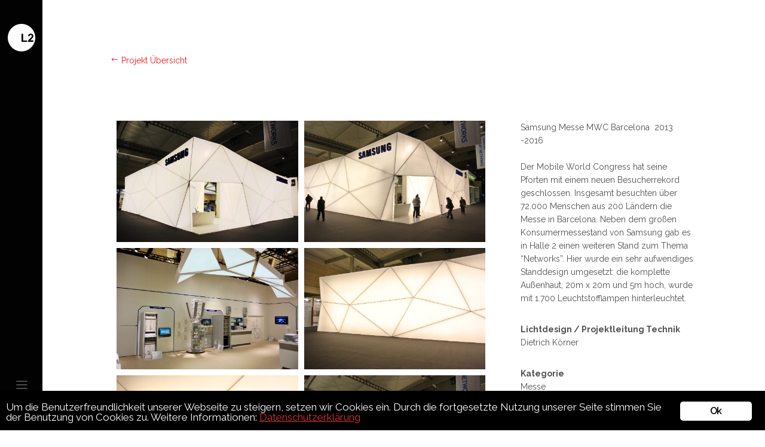

--- FILE ---
content_type: text/html; charset=UTF-8
request_url: https://l2atelier.de/portfolio/samsung-mwc/
body_size: 8210
content:
<!DOCTYPE html>
<!-- paulirish.com/2008/conditional-stylesheets-vs-css-hacks-answer-neither/ --><!--[if lt IE 7]> <html class="no-js lt-ie9 lt-ie8 lt-ie7" lang="en"> <![endif]--><!--[if IE 7]>    <html class="no-js lt-ie9 lt-ie8" lang="en"> <![endif]--><!--[if IE 8]>    <html class="no-js lt-ie9" lang="en"> <![endif]--><!-- Consider adding a manifest.appcache: h5bp.com/d/Offline --><!--[if gt IE 8]><!--><html class="no-js" lang="de"> <!--<![endif]-->
<head>
	<meta charset="utf-8">
	<!--[if IE]>
		<meta http-equiv="X-UA-Compatible" content="IE=edge,chrome=1" >
	<![endif]-->

	<title>SAMSUNG MWC 2013-2016 &laquo; L2-ATELIER</title>

	<meta name="viewport" content="user-scalable=no, width=device-width, initial-scale=1, maximum-scale=1">
    <meta name="apple-mobile-web-app-capable" content="yes">
	<link rel="icon" type="image/png" href="https://l2atelier.de/wp-content/uploads/2015/05/favicon.png">
    <link rel="dns-prefetch" href="//f.vimeocdn.com">
<link rel="dns-prefetch" href="//maps.googleapis.com">
<link rel="dns-prefetch" href="//fonts.googleapis.com">
<link rel="dns-prefetch" href="//s.w.org">
<link rel="alternate" type="application/rss+xml" title="L2-ATELIER &raquo; Feed" href="https://l2atelier.de/feed/">
<link rel="alternate" type="application/rss+xml" title="L2-ATELIER &raquo; Kommentar-Feed" href="https://l2atelier.de/comments/feed/">
		<script type="text/javascript">
			window._wpemojiSettings = {"baseUrl":"https:\/\/s.w.org\/images\/core\/emoji\/11\/72x72\/","ext":".png","svgUrl":"https:\/\/s.w.org\/images\/core\/emoji\/11\/svg\/","svgExt":".svg","source":{"concatemoji":"https:\/\/l2atelier.de\/wp-includes\/js\/wp-emoji-release.min.js?ver=4.9.28"}};
			!function(e,a,t){var n,r,o,i=a.createElement("canvas"),p=i.getContext&&i.getContext("2d");function s(e,t){var a=String.fromCharCode;p.clearRect(0,0,i.width,i.height),p.fillText(a.apply(this,e),0,0);e=i.toDataURL();return p.clearRect(0,0,i.width,i.height),p.fillText(a.apply(this,t),0,0),e===i.toDataURL()}function c(e){var t=a.createElement("script");t.src=e,t.defer=t.type="text/javascript",a.getElementsByTagName("head")[0].appendChild(t)}for(o=Array("flag","emoji"),t.supports={everything:!0,everythingExceptFlag:!0},r=0;r<o.length;r++)t.supports[o[r]]=function(e){if(!p||!p.fillText)return!1;switch(p.textBaseline="top",p.font="600 32px Arial",e){case"flag":return s([55356,56826,55356,56819],[55356,56826,8203,55356,56819])?!1:!s([55356,57332,56128,56423,56128,56418,56128,56421,56128,56430,56128,56423,56128,56447],[55356,57332,8203,56128,56423,8203,56128,56418,8203,56128,56421,8203,56128,56430,8203,56128,56423,8203,56128,56447]);case"emoji":return!s([55358,56760,9792,65039],[55358,56760,8203,9792,65039])}return!1}(o[r]),t.supports.everything=t.supports.everything&&t.supports[o[r]],"flag"!==o[r]&&(t.supports.everythingExceptFlag=t.supports.everythingExceptFlag&&t.supports[o[r]]);t.supports.everythingExceptFlag=t.supports.everythingExceptFlag&&!t.supports.flag,t.DOMReady=!1,t.readyCallback=function(){t.DOMReady=!0},t.supports.everything||(n=function(){t.readyCallback()},a.addEventListener?(a.addEventListener("DOMContentLoaded",n,!1),e.addEventListener("load",n,!1)):(e.attachEvent("onload",n),a.attachEvent("onreadystatechange",function(){"complete"===a.readyState&&t.readyCallback()})),(n=t.source||{}).concatemoji?c(n.concatemoji):n.wpemoji&&n.twemoji&&(c(n.twemoji),c(n.wpemoji)))}(window,document,window._wpemojiSettings);
		</script>
		<style type="text/css">
img.wp-smiley,
img.emoji {
	display: inline !important;
	border: none !important;
	box-shadow: none !important;
	height: 1em !important;
	width: 1em !important;
	margin: 0 .07em !important;
	vertical-align: -0.1em !important;
	background: none !important;
	padding: 0 !important;
}
</style>
<link rel="stylesheet" id="ginger-style-css" href="https://l2atelier.de/wp-content/plugins/ginger/front/css/cookies-enabler.css?ver=4.9.28" type="text/css" media="all">
<link rel="stylesheet" id="l2licht-style-css" href="https://l2atelier.de/wp-content/themes/l2licht/style.css?ver=4.9.28" type="text/css" media="all">
<link rel="stylesheet" id="theme-overrides-css" href="https://l2atelier.de/wp-content/themes/l2licht/css/app.css?ver=4.9.28" type="text/css" media="all">
<link rel="stylesheet" id="be-themes-bb-press-css-css" href="https://l2atelier.de/wp-content/themes/oshin/bb-press/bb-press.css?ver=4.9.28" type="text/css" media="all">
<link rel="stylesheet" id="be-style-css-css" href="https://l2atelier.de/wp-content/themes/l2licht/style.css?ver=4.9.28" type="text/css" media="all">
<link rel="stylesheet" id="be-themes-layout-css" href="https://l2atelier.de/wp-content/themes/oshin/css/layout.css?ver=4.9.28" type="text/css" media="all">
<link rel="stylesheet" id="be-themes-css-css" href="https://l2atelier.de/wp-admin/admin-ajax.php?action=be_themes_options_css&amp;ver=4.9.28" type="text/css" media="all">
<link rel="stylesheet" id="icomoon-css" href="https://l2atelier.de/wp-content/themes/oshin/fonts/icomoon/style.css?ver=4.9.28" type="text/css" media="all">
<link rel="stylesheet" id="be-lightbox-css-css" href="https://l2atelier.de/wp-content/themes/oshin/css/magnific-popup.css?ver=4.9.28" type="text/css" media="all">
<link rel="stylesheet" id="be-flexslider-css" href="https://l2atelier.de/wp-content/themes/oshin/css/flexslider.css?ver=4.9.28" type="text/css" media="all">
<link rel="stylesheet" id="be-animations-css" href="https://l2atelier.de/wp-content/themes/oshin/css/animate-custom.css?ver=4.9.28" type="text/css" media="all">
<link rel="stylesheet" id="be-slider-css" href="https://l2atelier.de/wp-content/themes/oshin/css/be-slider.css?ver=4.9.28" type="text/css" media="all">
<link rel="stylesheet" id="be-pb-frontend-output-css" href="https://l2atelier.de/wp-content/plugins/be-page-builder/css/shortcodes.css?ver=4.9.28" type="text/css" media="all">
<link rel="stylesheet" id="redux-google-fonts-be_themes_data-css" href="https://fonts.googleapis.com/css?family=Raleway%3A300%2C700%2C400%2C600%7CMontserrat%3A400%7CSource+Sans+Pro%3A400%7CCrimson+Text%3A400Italic&amp;subset=latin&amp;ver=1614452655" type="text/css" media="all">
<script>if (document.location.protocol != "https:") {document.location = document.URL.replace(/^http:/i, "https:");}</script><script type="text/javascript" src="https://l2atelier.de/wp-content/plugins/ginger/addon/analytics/gingeranalytics.min.js?ver=4.9.28"></script>
<script type="text/javascript" src="https://l2atelier.de/wp-content/plugins/ginger/front/js/cookies-enabler.min.js?ver=4.9.28"></script>
<script type="text/javascript" src="https://l2atelier.de/wp-includes/js/jquery/jquery.js?ver=1.12.4"></script>
<script type="text/javascript" src="https://l2atelier.de/wp-includes/js/jquery/jquery-migrate.min.js?ver=1.4.1"></script>
<script type="text/javascript" src="https://l2atelier.de/wp-content/themes/l2licht/assets/isotope.pkgd.min.js?ver=4.9.28"></script>
<script type="text/javascript" src="https://l2atelier.de/wp-content/themes/l2licht/js/l2licht.min.js?ver=4.9.28"></script>
<script type="text/javascript" src="https://l2atelier.de/wp-content/themes/oshin/js/vendor/modernizr-2.6.2.min.js?ver=4.9.28"></script>
<link rel="https://api.w.org/" href="https://l2atelier.de/wp-json/">
<link rel="EditURI" type="application/rsd+xml" title="RSD" href="https://l2atelier.de/xmlrpc.php?rsd">
<link rel="wlwmanifest" type="application/wlwmanifest+xml" href="https://l2atelier.de/wp-includes/wlwmanifest.xml"> 
<link rel="prev" title="Frankfurter Fanmeile zu intern. Turnfest 2009" href="https://l2atelier.de/portfolio/turnfest-2009/">
<link rel="next" title="SAMSUNG ISE 2013" href="https://l2atelier.de/portfolio/samsung-ise/">
<meta name="generator" content="WordPress 4.9.28">
<link rel="canonical" href="https://l2atelier.de/portfolio/samsung-mwc/">
<link rel="shortlink" href="https://l2atelier.de/?p=941">
<link rel="alternate" type="application/json+oembed" href="https://l2atelier.de/wp-json/oembed/1.0/embed?url=https%3A%2F%2Fl2atelier.de%2Fportfolio%2Fsamsung-mwc%2F">
<link rel="alternate" type="text/xml+oembed" href="https://l2atelier.de/wp-json/oembed/1.0/embed?url=https%3A%2F%2Fl2atelier.de%2Fportfolio%2Fsamsung-mwc%2F&amp;format=xml">
            <script type="text/javascript">
        var ginger_logger = "Y";
        var ginger_logger_url = "https://l2atelier.de";
        var current_url = "https://l2atelier.de/portfolio/samsung-mwc/";

        function gingerAjaxLogTime(status) {
            var xmlHttp = new XMLHttpRequest();
            var parameters = "ginger_action=time";
            var url= ginger_logger_url + "?" + parameters;
            xmlHttp.open("GET", url, true);

            //Black magic paragraph
            xmlHttp.setRequestHeader("Content-type", "application/x-www-form-urlencoded");

            xmlHttp.onreadystatechange = function() {
                if(xmlHttp.readyState == 4 && xmlHttp.status == 200) {
                    var time = xmlHttp.responseText;
                    gingerAjaxLogger(time, status);
                }
            }

            xmlHttp.send(parameters);
        }

        function gingerAjaxLogger(ginger_logtime, status) {
            console.log(ginger_logtime);
            var xmlHttp = new XMLHttpRequest();
            var parameters = "ginger_action=log&time=" + ginger_logtime + "&url=" + current_url + "&status=" + status;
            var url= ginger_logger_url + "?" + parameters;
            //console.log(url);
            xmlHttp.open("GET", url, true);

            //Black magic paragraph
            xmlHttp.setRequestHeader("Content-type", "application/x-www-form-urlencoded");

            xmlHttp.send(parameters);
        }

    </script>
            <style>
            .ginger_container.dark{
             background-color: #000000;             color: #ffffff;            }
                        a.ginger_btn.ginger-accept, a.ginger_btn.ginger-disable, .ginger_btn{
                background: #ffffff !important;
            }
            a.ginger_btn.ginger-accept:hover, a.ginger_btn.ginger-disable:hover, .ginger_btn{
                background: #ffffff !important;
            }
                                    a.ginger_btn {
                color: #000000 !important;
            }
                                    .ginger_container.dark a{
             color: #dd3333;            }
                                </style>
    <!-- <meta name="NextGEN" version="2.1.62" /> -->
		<style type="text/css">.recentcomments a{display:inline !important;padding:0 !important;margin:0 !important;}</style>
		</head>
<body class="portfolio-template-default single single-portfolio postid-941 no-section-scroll no-smooth-scroll left-header left-sliding left-bar-menu be-themes-layout-layout-wide">
	<div class="sb-slidebar sb-left">
		<i class="overlay-menu-close font-icon icon-icon_close"></i>
		<div class="display-table">
			<div id="sb-slidebar-content" class="sb-slidebar-content ajaxable">
				<div id="logo-sidebar"><a href="https://l2atelier.de"><img class="transparent-logo dark-scheme-logo" src="https://l2atelier.de/wp-content/uploads/2017/01/logo_atelier_raleway.svg" alt=""></a></div><div class="menu"><ul id="slidebar-menu" class="clearfix"><li id="menu-item-86" class="menu-item menu-item-type-post_type menu-item-object-page menu-item-home menu-item-86"><a href="https://l2atelier.de/">Home</a></li>
<li id="menu-item-97" class="menu-item menu-item-type-post_type menu-item-object-page menu-item-97"><a href="https://l2atelier.de/leistungen/">Leistungen</a></li>
<li id="menu-item-20" class="menu-item menu-item-type-post_type menu-item-object-page menu-item-has-children menu-item-20"><a href="https://l2atelier.de/projekte/">Projektbeispiele</a>
<span class="mobile-sub-menu-controller"><i class="icon-icon_plus"></i></span><ul class="sub-menu clearfix">
	<li id="menu-item-89" class="menu-item menu-item-type-taxonomy menu-item-object-portfolio_categories menu-item-89"><a href="https://l2atelier.de/portfolio_categories/events/">Event</a></li>
	<li id="menu-item-90" class="menu-item menu-item-type-taxonomy menu-item-object-portfolio_categories current-portfolio-ancestor current-menu-parent current-portfolio-parent menu-item-90"><a href="https://l2atelier.de/portfolio_categories/messe/">Messe</a></li>
	<li id="menu-item-87" class="menu-item menu-item-type-taxonomy menu-item-object-portfolio_categories menu-item-87"><a href="https://l2atelier.de/portfolio_categories/architektur/">Architektur</a></li>
	<li id="menu-item-876" class="menu-item menu-item-type-taxonomy menu-item-object-portfolio_categories menu-item-876"><a href="https://l2atelier.de/portfolio_categories/ausstellungen/">Ausstellungen</a></li>
	<li id="menu-item-875" class="menu-item menu-item-type-taxonomy menu-item-object-portfolio_categories menu-item-875"><a href="https://l2atelier.de/portfolio_categories/theater/">Theater</a></li>
</ul>
</li>
<li id="menu-item-874" class="menu-item menu-item-type-post_type menu-item-object-page menu-item-874"><a href="https://l2atelier.de/referenzen/">Referenzen</a></li>
<li id="menu-item-18" class="menu-item menu-item-type-post_type menu-item-object-page menu-item-18"><a href="https://l2atelier.de/kontakt/">Kontakt</a></li>
<li id="menu-item-1475" class="menu-item menu-item-type-post_type menu-item-object-page menu-item-1475"><a href="https://l2atelier.de/datenschutz/">Datenschutz</a></li>
</ul></div>			</div>
		</div>
	</div>
	<div class="search-box-wrapper style2-header-search-widget">
				<a href="#" class="header-search-form-close"><i class="icon-icon_close font-icon"></i></a>
				<div class="search-box-inner1">
					<div class="search-box-inner2"><form role="search" method="get" class="searchform" action="https://l2atelier.de/">
	    <input type="text" placeholder="Search ..." value="" name="s" class="s">
	    <i class="search-icon icon-search font-icon"></i>
	    <input type="submit" class="search-submit" value="">
	    </form></div>
				</div>
			</div>	<div class="left-strip-wrapper">
		<div id="sb-left-strip" class="leftside-menu-controller ajaxable">
		<div id="logo-strip-bar"><img class="" src="https://l2atelier.de/wp-content/uploads/2016/04/logo-small.svg" alt=""></div>			<i class="font-icon icon-icon_menu leftside-menu-controller"></i>

		</div>
	</div>	<div id="main-wrapper">
				<div id="main" class="ajaxable layout-wide">
			 <!-- if ( isset($be_themes_data['opt-header-type']) && ('top' == $be_themes_data['opt-header-type'] ) ) { -->
	<header id="header">
				<div id="header-inner-wrap" class=" ">
						<div id="left-header-mobile" class="clearfix">
				<div class="logo">
					<a href="https://l2atelier.de"><img class="normal-logo" src="https://l2atelier.de/wp-content/uploads/2017/01/logo_atelier_raleway.svg" alt="Logo"><img class="sticky-logo" src="https://l2atelier.de/wp-content/uploads/2016/04/logo.svg" alt="Logo"></a>				</div>				<div class="mobile-nav-controller-wrap">
					<div class="menu-controls mobile-nav-controller" title="Mobile Menu Controller"><i class="font-icon icon-list2"></i></div>
				</div>
			</div>
			<div id="header-wrap" class=" clearfix" data-default-height="100" data-sticky-height="100">
														<div class="logo">
						<a href="https://l2atelier.de"><img class="normal-logo" src="https://l2atelier.de/wp-content/uploads/2017/01/logo_atelier_raleway.svg" alt="Logo"><img class="sticky-logo" src="https://l2atelier.de/wp-content/uploads/2016/04/logo.svg" alt="Logo"></a>					</div>
					<div id="header-controls-right">
																		<div class="mobile-nav-controller-wrap">
							<div class="menu-controls mobile-nav-controller"><div class="font-icon custom-font-icon"><span class="menu-icon menu-icon-first"></span><span class="menu-icon menu-icon-second"></span><span class="menu-icon menu-icon-third"></span></div></div>
						</div>
					</div>					<nav id="navigation" class="clearfix">	<div class="menu"><ul id="menu" class="clearfix"><li class="menu-item menu-item-type-post_type menu-item-object-page menu-item-home menu-item-86"><a href="https://l2atelier.de/">Home</a></li>
<li class="menu-item menu-item-type-post_type menu-item-object-page menu-item-97"><a href="https://l2atelier.de/leistungen/">Leistungen</a></li>
<li class="menu-item menu-item-type-post_type menu-item-object-page menu-item-has-children menu-item-20"><a href="https://l2atelier.de/projekte/">Projektbeispiele</a>
<span class="mobile-sub-menu-controller"><i class="icon-icon_plus"></i></span><ul class="sub-menu clearfix">
	<li class="menu-item menu-item-type-taxonomy menu-item-object-portfolio_categories menu-item-89"><a href="https://l2atelier.de/portfolio_categories/events/">Event</a></li>
	<li class="menu-item menu-item-type-taxonomy menu-item-object-portfolio_categories current-portfolio-ancestor current-menu-parent current-portfolio-parent menu-item-90"><a href="https://l2atelier.de/portfolio_categories/messe/">Messe</a></li>
	<li class="menu-item menu-item-type-taxonomy menu-item-object-portfolio_categories menu-item-87"><a href="https://l2atelier.de/portfolio_categories/architektur/">Architektur</a></li>
	<li class="menu-item menu-item-type-taxonomy menu-item-object-portfolio_categories menu-item-876"><a href="https://l2atelier.de/portfolio_categories/ausstellungen/">Ausstellungen</a></li>
	<li class="menu-item menu-item-type-taxonomy menu-item-object-portfolio_categories menu-item-875"><a href="https://l2atelier.de/portfolio_categories/theater/">Theater</a></li>
</ul>
</li>
<li class="menu-item menu-item-type-post_type menu-item-object-page menu-item-874"><a href="https://l2atelier.de/referenzen/">Referenzen</a></li>
<li class="menu-item menu-item-type-post_type menu-item-object-page menu-item-18"><a href="https://l2atelier.de/kontakt/">Kontakt</a></li>
<li class="menu-item menu-item-type-post_type menu-item-object-page menu-item-1475"><a href="https://l2atelier.de/datenschutz/">Datenschutz</a></li>
</ul></div>					</nav><!-- End Navigation -->			</div>
									<div class="clearfix"><div class="mobile-menu"><ul id="mobile-menu" class="clearfix"><li class="menu-item menu-item-type-post_type menu-item-object-page menu-item-home menu-item-86"><a href="https://l2atelier.de/">Home</a></li>
<li class="menu-item menu-item-type-post_type menu-item-object-page menu-item-97"><a href="https://l2atelier.de/leistungen/">Leistungen</a></li>
<li class="menu-item menu-item-type-post_type menu-item-object-page menu-item-has-children menu-item-20"><a href="https://l2atelier.de/projekte/">Projektbeispiele</a>
<span class="mobile-sub-menu-controller"><i class="icon-icon_plus"></i></span><ul class="sub-menu clearfix">
	<li class="menu-item menu-item-type-taxonomy menu-item-object-portfolio_categories menu-item-89"><a href="https://l2atelier.de/portfolio_categories/events/">Event</a></li>
	<li class="menu-item menu-item-type-taxonomy menu-item-object-portfolio_categories current-portfolio-ancestor current-menu-parent current-portfolio-parent menu-item-90"><a href="https://l2atelier.de/portfolio_categories/messe/">Messe</a></li>
	<li class="menu-item menu-item-type-taxonomy menu-item-object-portfolio_categories menu-item-87"><a href="https://l2atelier.de/portfolio_categories/architektur/">Architektur</a></li>
	<li class="menu-item menu-item-type-taxonomy menu-item-object-portfolio_categories menu-item-876"><a href="https://l2atelier.de/portfolio_categories/ausstellungen/">Ausstellungen</a></li>
	<li class="menu-item menu-item-type-taxonomy menu-item-object-portfolio_categories menu-item-875"><a href="https://l2atelier.de/portfolio_categories/theater/">Theater</a></li>
</ul>
</li>
<li class="menu-item menu-item-type-post_type menu-item-object-page menu-item-874"><a href="https://l2atelier.de/referenzen/">Referenzen</a></li>
<li class="menu-item menu-item-type-post_type menu-item-object-page menu-item-18"><a href="https://l2atelier.de/kontakt/">Kontakt</a></li>
<li class="menu-item menu-item-type-post_type menu-item-object-page menu-item-1475"><a href="https://l2atelier.de/datenschutz/">Datenschutz</a></li>
</ul></div>			</div>
		</div>
	</header> <!-- END HEADER -->
<div class="header-hero-section"></div><section id="content" class="no-sidebar-page">
	<div id="content-wrap" class="page-builder">
		<section id="page-content">
			<div class="clearfix">
				<div class="be-section" style="padding-top:90px;">
					<div class="be-row be-wrap">
						<div class="three-fourth column-block">
							<a class="red" href="/projekte/"><i class="font-icon icon-arrow_left"></i> Projekt &Uuml;bersicht</a>
						</div>
					</div>
				</div>
				<div class="be-section       clearfix" data-headerscheme="background--dark" style=""><div class="be-section-pad clearfix" style="padding-top:90px;padding-bottom:90px;"><div class="be-row be-wrap clearfix"><div class="two-third column-block    " data-animation="" style="  "><div class="be-custom-column-inner"><div class="portfolio-all-wrap"><div class="portfolio full-screen full-screen-gutter style1-gutter two-col" style="margin-right: 10px;" data-masonry="1"><div class="portfolio-container clickable clearfix portfolio-shortcode be-photoswipe-gallery none "><div class="element be-hoverlay style1-hover c_to_c" style="margin-bottom: 10px !important;"><div class="element-inner" style="margin-left: 10px;"><a href="https://l2atelier.de/wp-content/uploads/2016/12/DSC_1692-e1484048869908.jpg" data-size="1920x1285" data-href="https://l2atelier.de/wp-content/uploads/2016/12/DSC_1692-e1484048869908.jpg" class="thumb-wrap" title=""><div class="flip-wrap"><div class="flip-img-wrap none-effect"><img src="https://l2atelier.de/wp-content/uploads/2016/12/DSC_1692-1000x669.jpg" alt></div></div><div class="thumb-overlay"><div class="thumb-bg" style="background-color:rgba(0,0,0,0.85); "><div class="thumb-title-wrap display-table-cell vertical-align-middle align-center fadeIn animated"><div class="thumb-title"><i class="portfolio-overlay-icon"></i></div></div></div></div></a></div></div><div class="element be-hoverlay style1-hover c_to_c" style="margin-bottom: 10px !important;"><div class="element-inner" style="margin-left: 10px;"><a href="https://l2atelier.de/wp-content/uploads/2016/12/Samsung_5-e1484048835583.jpg" data-size="1920x1285" data-href="https://l2atelier.de/wp-content/uploads/2016/12/Samsung_5-e1484048835583.jpg" class="thumb-wrap" title=""><div class="flip-wrap"><div class="flip-img-wrap none-effect"><img src="https://l2atelier.de/wp-content/uploads/2016/12/Samsung_5-1000x669.jpg" alt></div></div><div class="thumb-overlay"><div class="thumb-bg" style="background-color:rgba(0,0,0,0.85); "><div class="thumb-title-wrap display-table-cell vertical-align-middle align-center fadeIn animated"><div class="thumb-title"><i class="portfolio-overlay-icon"></i></div></div></div></div></a></div></div><div class="element be-hoverlay style1-hover c_to_c" style="margin-bottom: 10px !important;"><div class="element-inner" style="margin-left: 10px;"><a href="https://l2atelier.de/wp-content/uploads/2016/12/DSC_1686-e1484048859316.jpg" data-size="1920x1285" data-href="https://l2atelier.de/wp-content/uploads/2016/12/DSC_1686-e1484048859316.jpg" class="thumb-wrap" title=""><div class="flip-wrap"><div class="flip-img-wrap none-effect"><img src="https://l2atelier.de/wp-content/uploads/2016/12/DSC_1686-1000x669.jpg" alt></div></div><div class="thumb-overlay"><div class="thumb-bg" style="background-color:rgba(0,0,0,0.85); "><div class="thumb-title-wrap display-table-cell vertical-align-middle align-center fadeIn animated"><div class="thumb-title"><i class="portfolio-overlay-icon"></i></div></div></div></div></a></div></div><div class="element be-hoverlay style1-hover c_to_c" style="margin-bottom: 10px !important;"><div class="element-inner" style="margin-left: 10px;"><a href="https://l2atelier.de/wp-content/uploads/2016/12/Samsung_4-e1484048824606.jpg" data-size="1920x1285" data-href="https://l2atelier.de/wp-content/uploads/2016/12/Samsung_4-e1484048824606.jpg" class="thumb-wrap" title=""><div class="flip-wrap"><div class="flip-img-wrap none-effect"><img src="https://l2atelier.de/wp-content/uploads/2016/12/Samsung_4-1000x669.jpg" alt></div></div><div class="thumb-overlay"><div class="thumb-bg" style="background-color:rgba(0,0,0,0.85); "><div class="thumb-title-wrap display-table-cell vertical-align-middle align-center fadeIn animated"><div class="thumb-title"><i class="portfolio-overlay-icon"></i></div></div></div></div></a></div></div><div class="element be-hoverlay style1-hover c_to_c" style="margin-bottom: 10px !important;"><div class="element-inner" style="margin-left: 10px;"><a href="https://l2atelier.de/wp-content/uploads/2016/12/Samsung_2-e1484048802277.jpg" data-size="1920x1285" data-href="https://l2atelier.de/wp-content/uploads/2016/12/Samsung_2-e1484048802277.jpg" class="thumb-wrap" title=""><div class="flip-wrap"><div class="flip-img-wrap none-effect"><img src="https://l2atelier.de/wp-content/uploads/2016/12/Samsung_2-1000x669.jpg" alt></div></div><div class="thumb-overlay"><div class="thumb-bg" style="background-color:rgba(0,0,0,0.85); "><div class="thumb-title-wrap display-table-cell vertical-align-middle align-center fadeIn animated"><div class="thumb-title"><i class="portfolio-overlay-icon"></i></div></div></div></div></a></div></div><div class="element be-hoverlay style1-hover c_to_c" style="margin-bottom: 10px !important;"><div class="element-inner" style="margin-left: 10px;"><a href="https://l2atelier.de/wp-content/uploads/2016/12/Samsung_6-e1484048847214.jpg" data-size="1920x1285" data-href="https://l2atelier.de/wp-content/uploads/2016/12/Samsung_6-e1484048847214.jpg" class="thumb-wrap" title=""><div class="flip-wrap"><div class="flip-img-wrap none-effect"><img src="https://l2atelier.de/wp-content/uploads/2016/12/Samsung_6-1000x669.jpg" alt></div></div><div class="thumb-overlay"><div class="thumb-bg" style="background-color:rgba(0,0,0,0.85); "><div class="thumb-title-wrap display-table-cell vertical-align-middle align-center fadeIn animated"><div class="thumb-title"><i class="portfolio-overlay-icon"></i></div></div></div></div></a></div></div></div></div></div></div></div><div class="one-third column-block    " data-animation="" style="  "><div class="be-custom-column-inner"><div class="justi">
<div class="ueberschrift">Samsung Messe MWC Barcelona &nbsp;2013 -2016</div>
<div class="ueberschrift">&nbsp;</div>
<p>Der Mobile World Congress hat seine Pforten mit einem neuen Besucherrekord geschlossen. Insgesamt besuchten &uuml;ber 72.000 Menschen aus 200 L&auml;ndern die Messe in Barcelona. Neben dem gro&szlig;en Konsumermessestand von Samsung gab es in Halle 2 einen weiteren Stand zum Thema &ldquo;Networks&rdquo;. Hier wurde ein sehr aufwendiges Standdesign umgesetzt: die komplette Au&szlig;enhaut, 20m x 20m und 5m hoch, wurde mit 1.700 Leuchtstofflampen hinterleuchtet.</p>
<p><strong>Lichtdesign / Projektleitung Technik<br>
</strong>Dietrich K&ouml;rner</p>
<p><strong>Kategorie<br>
</strong>Messe</p>
</div>
<div class="ueberschrift">&nbsp;</div>
<p>&nbsp;</p>
</div></div></div></div></div>			</div> <!--  End Page Content -->
		</section>
	</div>
</section>			<footer id="footer" class="layout-wide">
			<span class="footer-border "></span>
			<div id="footer-wrap" class=" style2 be-wrap clearfix">
				<div class="footer-left-area">				</div>
				<div class="footer-center-area">					<div class="footer-content-inner-center">				Copyright 2021 L2 Atelier und die jeweiligen Fotografen. Alle Rechte vorbehalten.<br>
<a href="https://l2atelier.de/impressum">Impressum</a>
<a href="https://l2atelier.de/datenschutz">Datenschutz</a>					</div>				</div>
				<div class="footer-right-area">				</div>
			</div>
		</footer> 	</div>
	<div class="loader page-loader">
	<div class="loader-style1-wrap"><div class="loader-style1-double-bounce1"></div><div class="loader-style1-double-bounce2"></div></div></div>	<a href="#" id="back-to-top" class="layout-wide"><i class="font-icon icon-arrow_carrot-up"></i></a>	</div>
<script class="ginger-script" type="text/plain">
  (function(i,s,o,g,r,a,m){i['GoogleAnalyticsObject']=r;i[r]=i[r]||function(){
  (i[r].q=i[r].q||[]).push(arguments)},i[r].l=1*new Date();a=s.createElement(o),
  m=s.getElementsByTagName(o)[0];a.async=1;a.src=g;m.parentNode.insertBefore(a,m)
  })(window,document,'script','//www.google-analytics.com/analytics.js','ga');

  ga('create', '', 'auto');
  ga('send', 'pageview');

</script>

<input type="hidden" id="ajax_url" value="https://l2atelier.de/wp-admin/admin-ajax.php">
	<input type="hidden" id="all_ajax_exclude_links" value="">
<!-- ngg_resource_manager_marker -->	
		    <div id="gallery" class="pswp" tabindex="-1" role="dialog" aria-hidden="true">
		        <div class="pswp__bg"></div>

		        <div class="pswp__scroll-wrap">

		          <div class="pswp__container">
					<div class="pswp__item"></div>
					<div class="pswp__item"></div>
					<div class="pswp__item"></div>
		          </div>

		          <div class="pswp__ui pswp__ui--hidden">

		            <div class="pswp__top-bar">

						<div class="pswp__counter"></div>

						<button class="pswp__button pswp__button--close" title="Close (Esc)"></button>

						<button class="pswp__button pswp__button--share" title="Share"></button>

						<button class="pswp__button pswp__button--fs" title="Toggle fullscreen"></button>

						<button class="pswp__button pswp__button--zoom" title="Zoom in/out"></button>

						<div class="pswp__preloader">
							<div class="pswp__preloader__icn">
							  <div class="pswp__preloader__cut">
							    <div class="pswp__preloader__donut"></div>
							  </div>
							</div>
						</div>
		            </div>


					<!-- <div class="pswp__loading-indicator"><div class="pswp__loading-indicator__line"></div></div> -->

		            <div class="pswp__share-modal pswp__share-modal--hidden pswp__single-tap">
			            <div class="pswp__share-tooltip">
							<!-- <a href="#" class="pswp__share--facebook"></a>
							<a href="#" class="pswp__share--twitter"></a>
							<a href="#" class="pswp__share--pinterest"></a>
							<a href="#" download class="pswp__share--download"></a> -->
			            </div>
			        </div>

		            <button class="pswp__button pswp__button--arrow--left" title="Previous (arrow left)"></button>
		            <button class="pswp__button pswp__button--arrow--right" title="Next (arrow right)"></button>
		            <div class="pswp__caption">
		              <div class="pswp__caption__center">
		              </div>
		            </div>
		          </div>

		        </div>

		    </div><script>
						var no_ajax_pages = [];
					</script>    
    <!-- Init the script -->
    <script>
        COOKIES_ENABLER.init({
            scriptClass: 'ginger-script',
            iframeClass: 'ginger-iframe',
            acceptClass: 'ginger-accept',
            disableClass: 'ginger-disable',
            dismissClass: 'ginger-dismiss',
            bannerClass: 'ginger_banner-wrapper',
            bannerHTML:
                document.getElementById('ginger-banner-html') !== null ?
                    document.getElementById('ginger-banner-html').innerHTML :
                    '<div class="ginger_banner bottom dark ginger_container ginger_container--open">'
                                                                    +'<a href="#" class="ginger_btn ginger-accept ginger_btn_accept_all">'
                        + 'Ok'
                        +'<\/a>'
                        +'<p class="ginger_message">'
                        +'<!--googleoff: index-->Um die Benutzerfreundlichkeit unserer Webseite zu steigern, setzen wir Cookies ein. Durch die fortgesetzte Nutzung unserer Seite stimmen Sie der Benutzung von Cookies zu. Weitere Informationen:&nbsp;<span style=\"text-decoration-line: underline;\"><a href=\"http://l2atelier.de/datenschutz/\">Datenschutzerkl&auml;rung<\/a><\/span><!--googleon: index-->'
                        +''
                                        +'<\/div>',
                                    cookieDuration: 1,
                        eventScroll: false,
            scrollOffset: 20,
            clickOutside: true,
            cookieName: 'ginger-cookie',
            forceReload: true,
            iframesPlaceholder: true,
            iframesPlaceholderClass: 'ginger-iframe-placeholder',
            iframesPlaceholderHTML:
                document.getElementById('ginger-iframePlaceholder-html') !== null ?
                    document.getElementById('ginger-iframePlaceholder-html').innerHTML :
                '<p><!--googleoff: index-->This website uses cookies.<!--googleon: index-->'
                +'<a href="#" class="ginger_btn ginger-accept">Ok'
                +'<\/p>'
        });
    </script>
    <!-- End Ginger Script -->

<!-- Option Panel Custom JavaScript -->
<script>
	//jQuery(document).ready(function(){
			// });
</script>
</body>
</html>


--- FILE ---
content_type: text/css
request_url: https://l2atelier.de/wp-content/themes/l2licht/style.css?ver=4.9.28
body_size: 610
content:
/*
Theme Name: L2 Licht
Description: L2 Licht Theme
Author: pixelig.org
Template: oshin
Version: 1.1
*/

@import url("../oshin/style.css");
/*
.logo a img {
  margin: 25px;
}*/
/*
#navigation .menu .menu-item {
  text-transform: none;
}
*/

/*#main #header-controls-right {
  color: #D7D7D7;
}

#navigation .menu .menu-item a {
  border-left: 3px solid transparent;
  padding: 0 0 0 5px;  
  margin: 15px 15px 15px 10px;
  color: #fff;
}

#navigation .menu .menu-item.current-menu-item a {
  color: #aaa !important;
}

#navigation .menu .menu-item a:hover {
  border-left: 3px solid #eee;
}

#content .contact_form_module input[type="text"], #content .contact_form_module textarea {
  color: #D8D8D8;
}
*/


--- FILE ---
content_type: text/css;charset=UTF-8
request_url: https://l2atelier.de/wp-admin/admin-ajax.php?action=be_themes_options_css&ver=4.9.28
body_size: 36511
content:
body {
    background-color: rgb(255,255,255);background-color: rgba(255,255,255,1);}
.layout-box #header-inner-wrap, 
#header-inner-wrap,
body.header-transparent #header #header-inner-wrap.no-transparent,
.left-header .sb-slidebar.sb-left
{
    background-color: rgb(2,2,2);background-color: rgba(2,2,2,1);}
#mobile-menu, 
#mobile-menu ul {
    background-color: rgb(255,255,255);background-color: rgba(255,255,255,1);}

body.header-transparent #header-inner-wrap{
  background: transparent;
}
#header .header-border{
 border-bottom: 0 none #161616;
}
#header-top-bar{
    background-color: rgb(50,50,50);background-color: rgba(50,50,50,0.85);    border-bottom: 1px solid #1c1c1c;
    color: #ffffff;
}
#header-top-bar #topbar-menu li a{
    color: #ffffff;
}
#header-bottom-bar{
    background-color: rgb(34,34,34);background-color: rgba(34,34,34,0);    border-top: 0 solid #989898;
    border-bottom: 1px solid #989898;
}
body.header-transparent #header #header-inner-wrap {
	-webkit-transition: background .25s ease, box-shadow .25s ease;
	-moz-transition: background .25s ease, box-shadow .25s ease;
	-o-transition: background .25s ease, box-shadow .25s ease;
	transition: background .25s ease, box-shadow .25s ease;
}
body.header-transparent.semi .layout-wide #header  .semi-transparent ,
body.header-transparent.semi .layout-border #header  .semi-transparent {
  background-color: rgb(0,0,0);background-color: rgba(0,0,0,0.4);  !important ;
}
body.header-transparent.semi .layout-box #header  .semi-transparent #header-wrap{
  background-color: rgb(0,0,0);background-color: rgba(0,0,0,0.4);  !important ;  
}
#content,
#blog-content {
    background: none;}
#bottom-widgets {
    background: none;}
#footer {
  background-color: rgb(0,0,0);background-color: rgba(0,0,0,1);}
#footer .footer-border{
  border-bottom: 0 none ;
}
.page-title-module-custom {
	background: none;}
#navigation .sub-menu,
#navigation .children,
#navigation-left-side .sub-menu,
#navigation-left-side .children,
#navigation-right-side .sub-menu,
#navigation-right-side .children {
  background-color: rgb(31,31,31);background-color: rgba(31,31,31,1);}
.sb-slidebar.sb-right {
  background-color: rgb(26,26,26);background-color: rgba(26,26,26,1);}
.left-header .left-strip-wrapper,
.left-header #left-header-mobile {
  background-color : #020202 ;
}
.layout-box-top,
.layout-box-bottom,
.layout-box-right,
.layout-box-left,
.layout-border-header-top #header-inner-wrap,
.layout-border-header-top.layout-box #header-inner-wrap, 
body.header-transparent .layout-border-header-top #header #header-inner-wrap.no-transparent {
  background-color: rgb(211,211,211);background-color: rgba(211,211,211,1);}

.left-header.left-sliding.left-overlay-menu .sb-slidebar{
  background-color: rgb(8,8,8);background-color: rgba(8,8,8,0.90);  
}
.top-header.top-overlay-menu .sb-slidebar{
  background-color: rgb(26,26,26);background-color: rgba(26,26,26,1);}
.search-box-wrapper{
  background-color: rgb(255,255,255);background-color: rgba(255,255,255,0.85);}
.search-box-wrapper.style1-header-search-widget input[type="text"]{
  background-color: transparent !important;
  color: #cccccc;
  border: 1px solid  #cccccc;
}
.search-box-wrapper.style2-header-search-widget input[type="text"]{
  background-color: transparent !important;
  font-style: ;
  font-weight: 300;
  font-family: Raleway;
  color: #cccccc;
  border: none !important;
  box-shadow: none !important;
}
.search-box-wrapper .searchform .search-icon{
  color: #cccccc;
}
#header-top-bar-right .search-box-wrapper.style1-header-search-widget input[type="text"]{
  border: none; 
}

/* ======================
    Typography
   ====================== */
body,
.special-heading-wrap .caption-wrap .body-font {
    font:  400 14px "Raleway","Open Sans","Arial",sans-serif; 
  color: #515151;
  line-height: 22px;
  letter-spacing: 0px;
  text-transform: none;    -webkit-font-smoothing: antialiased; 
    -moz-osx-font-smoothing: grayscale;
}
h1 {
	font:  300 55px "Raleway","Open Sans","Arial",sans-serif; 
  color: #515151;
  line-height: 70px;
  letter-spacing: 0px;
  text-transform: none;}
h2 {
	font:  300 42px "Raleway","Open Sans","Arial",sans-serif; 
  color: #515151;
  line-height: 63px;
  letter-spacing: 0px;
  text-transform: none;}
h3 {
  font:  300 35px "Raleway","Open Sans","Arial",sans-serif; 
  color: #515151;
  line-height: 52px;
  letter-spacing: 1px;
  text-transform: none;}
h4 {
  font:  700 13px "Raleway","Open Sans","Arial",sans-serif; 
  color: #ee1d1b;
  line-height: 26px;
  letter-spacing: 0px;
  text-transform: uppercase;}
h5, #reply-title {
  font:  400 18px "Raleway","Open Sans","Arial",sans-serif; 
  color: #515151;
  line-height: 22px;
  letter-spacing: 0px;
  text-transform: none;}
h6,
.testimonial-author-role.h6-font,
.menu-card-title,
.menu-card-item-price {
  font:  400 15px "Raleway","Open Sans","Arial",sans-serif; 
  color: #515151;
  line-height: 32px;
  letter-spacing: 0px;
  text-transform: none;}
.gallery-side-heading {
  font-size: 14px;
}
.special-subtitle , 
.style1.thumb-title-wrap .portfolio-item-cats {
  font-style: ;
  font-size: 15px;
  font-weight: 300;
  font-family: Raleway;
  text-transform: none;
  letter-spacing: 0px;
}
.top-right-sliding-menu .sb-right ul#slidebar-menu li,
.overlay-menu-close {
  font:  400 12px "Raleway","Open Sans","Arial",sans-serif; 
  color: #cccccc;
  line-height: 50px;
  letter-spacing: 1px;
  text-transform: uppercase;}
.top-right-sliding-menu .sb-right ul#slidebar-menu li a{
  color: #cccccc !important;
}
.top-right-sliding-menu .sb-right #slidebar-menu ul.sub-menu li{
  font:  400 13px "Raleway","Open Sans","Arial",sans-serif; 
  color: #cccccc;
  line-height: 25px;
  letter-spacing: ;
  text-transform: none;}
.top-right-sliding-menu .sb-right ul#slidebar-menu li a{
  color: #cccccc !important;
}
.sb-right #slidebar-menu .mega .sub-menu .highlight .sf-with-ul{
 font:  400 12px "Raleway","Open Sans","Arial",sans-serif; 
  color: #cccccc;
  line-height: 50px;
  letter-spacing: 1px;
  text-transform: uppercase;;
 color: #cccccc !important;
}

#navigation,
.style2 #navigation,
#navigation-left-side,
#navigation-right-side,
.header-cart-controls .cart-contents,
.sb-left  #slidebar-menu,
#header-controls-right,
#header-controls-left,
body #header-inner-wrap.top-animate.style2 #navigation,
.top-overlay-menu .sb-right  #slidebar-menu {
    font:  300 16px "Raleway","Open Sans","Arial",sans-serif; 
  color: #bbbbbb;
  line-height: 51px;
  letter-spacing: 1px;
  text-transform: none;}
ul#mobile-menu a {
    font:  400 12px "Raleway","Open Sans","Arial",sans-serif; 
  color: #232323;
  line-height: 40px;
  letter-spacing: 1px;
  text-transform: uppercase;}
ul#mobile-menu ul.sub-menu a{
    font:  400 13px "Raleway","Open Sans","Arial",sans-serif; 
  color: #bbbbbb;
  line-height: 27px;
  letter-spacing: 0px;
  text-transform: none; 
}

#navigation .sub-menu,
#navigation .children,
#navigation-left-side .sub-menu,
#navigation-left-side .children,
#navigation-right-side .sub-menu,
#navigation-right-side .children,
.sb-left  #slidebar-menu .sub-menu,
.top-overlay-menu .sb-right  #slidebar-menu .sub-menu{
  font:  400 13px "Raleway","Open Sans","Arial",sans-serif; 
  color: #bbbbbb;
  line-height: 28px;
  letter-spacing: 0px;
  text-transform: none;}
.thumb-title-wrap {
  color: #777777;
}
.thumb-title-wrap .thumb-title{
  font:  400 14px "Montserrat","Open Sans","Arial",sans-serif; 
  color: ;
  line-height: 30px;
  letter-spacing: 0px;
  text-transform: uppercase;}
.thumb-title-wrap .portfolio-item-cats {
  font-size: 12px;
  line-height: 17px;
  text-transform: none;
  letter-spacing: 0;
}
.full-screen-portfolio-overlay-title {
    font:  400 14px "Montserrat","Open Sans","Arial",sans-serif; 
  color: ;
  line-height: 30px;
  letter-spacing: 0px;
  text-transform: uppercase;}
#footer {
    font:  400 13px "Arial, Helvetica, sans-serif","Open Sans","Arial",sans-serif; 
  color: #e2e2e2;
  line-height: 14px;
  letter-spacing: 0px;
  text-transform: none;}
#bottom-widgets h6 {
    font:  400 12px "Raleway","Open Sans","Arial",sans-serif; 
  color: #cccccc;
  line-height: 22px;
  letter-spacing: 1px;
  text-transform: uppercase;    margin-bottom:20px;
}
#bottom-widgets {
    font:  400 13px "Raleway","Open Sans","Arial",sans-serif; 
  color: #cccccc;
  line-height: 24px;
  letter-spacing: 0px;
  text-transform: none;}
.sidebar-widgets h6 {
   font:  400 12px "Raleway","Open Sans","Arial",sans-serif; 
  color: #cccccc;
  line-height: 22px;
  letter-spacing: 1px;
  text-transform: uppercase;   margin-bottom:20px;
}
.sidebar-widgets {
	font:  400 13px "Raleway","Open Sans","Arial",sans-serif; 
  color: #666666;
  line-height: 24px;
  letter-spacing: 0px;
  text-transform: none;}

.sb-slidebar .widget {
  font:  400 13px "Raleway","Open Sans","Arial",sans-serif; 
  color: #a2a2a2;
  line-height: 25px;
  letter-spacing: 0px;
  text-transform: none;}
.sb-slidebar .widget h6 {
  font:  400 12px "Raleway","Open Sans","Arial",sans-serif; 
  color: #cccccc;
  line-height: 22px;
  letter-spacing: 1px;
  text-transform: none;}
.woocommerce ul.products li.product .product-meta-data h3, 
.woocommerce-page ul.products li.product .product-meta-data h3,
.woocommerce ul.products li.product h3, 
.woocommerce-page ul.products li.product h3 {
  font:  400 13px "Montserrat","Open Sans","Arial",sans-serif; 
  color: #222222;
  line-height: 27px;
  letter-spacing: 1px;
  text-transform: uppercase;}

.related.products h2,
.upsells.products h2,
.cart-collaterals .cross-sells h2,
.cart_totals h2, 
.shipping_calculator h2,
.woocommerce-billing-fields h3,
.woocommerce-shipping-fields h3,
.shipping_calculator h2,
#order_review_heading,
.woocommerce .page-title {
  font-family: Montserrat;
  font-weight: 400;
}
.woocommerce-page.single.single-product #content div.product h1.product_title.entry-title {
  font:  400 25px "Montserrat","Open Sans","Arial",sans-serif; 
  color: #222222;
  line-height: 27px;
  letter-spacing: 0px;
  text-transform: none;}

.woocommerce form .form-row label, .woocommerce-page form .form-row label {
  color: #515151;
}


.contact_form_module input[type="text"], 
.contact_form_module textarea {
  font:  400 13px "Montserrat","Open Sans","Arial",sans-serif; 
  color: #222222;
  line-height: 26px;
  letter-spacing: 0px;
  text-transform: none;}
#bottom-widgets .widget ul li a, #bottom-widgets a {
	color: inherit;
}
a, a:visited, a:hover,
#bottom-widgets .widget ul li a:hover, 
#bottom-widgets a:hover,
#navigation .current_page_item a,
#navigation .current_page_item a:hover,
#navigation a:hover,
#navigation-left-side .current_page_item a,
#navigation-left-side .current_page_item a:hover,
#navigation-left-side a:hover,
#navigation-right-side .current_page_item a,
#navigation-right-side .current_page_item a:hover,
#navigation-right-side a:hover {
	color: #ee1d1b;
}
#navigation .current_page_item ul li a,
#navigation-left-side .current_page_item ul li a,
#navigation-right-side .current_page_item ul li a {
  color: inherit;
}

.current-menu-item a {
  color: #ee1d1b !important;
}
.sb-left #slidebar-menu a:hover,
.sb-left #slidebar-menu .current-menu-item a {
  color: #ee1d1b !important;
}

.page-title-module-custom .page-title-custom,
h6.portfolio-title-nav{
  font:  400 18px "Montserrat","Open Sans","Arial",sans-serif; 
  color: #000000;
  line-height: 36px;
  letter-spacing: 3px;
  text-transform: uppercase;}
#portfolio-title-nav-wrap .portfolio-nav a {
 color:   #d2d2d2; 
}
#portfolio-title-nav-wrap .portfolio-nav a:hover {
 color:   #000000; 
}

.breadcrumbs {
  color: #000000;
}
.page-title-module-custom .header-breadcrumb {
  line-height: 36px;
}

#portfolio-title-nav-wrap{
  background-color: #ededed;
}
a.custom-share-button, a.custom-share-button:active, a.custom-share-button:hover, a.custom-share-button:visited{
  color: #515151 !important; 
}
.be-button,
.woocommerce a.button, .woocommerce-page a.button, 
.woocommerce button.button, .woocommerce-page button.button, 
.woocommerce input.button, .woocommerce-page input.button, 
.woocommerce #respond input#submit, .woocommerce-page #respond input#submit,
.woocommerce #content input.button, .woocommerce-page #content input.button,
input[type="submit"],
.more-link.style2-button,
.more-link.style3-button,
input[type="button"], input[type="submit"], input[type="reset"], input[type="file"]::-webkit-file-upload-button, button  {
	font-family: Montserrat;
  font-weight: ;
}

.more-link.style2-button {
  color: #000000 !important;
  border-color: #000000 !important;
}

.woocommerce a.button, .woocommerce-page a.button, 
.woocommerce button.button, .woocommerce-page button.button, 
.woocommerce input.button, .woocommerce-page input.button, 
.woocommerce #respond input#submit, .woocommerce-page #respond input#submit,
.woocommerce #content input.button, .woocommerce-page #content input.button {
  background: transparent !important;
  color: #000 !important;
  border-color: #000 !important;
  border-style: solid !important;
  border-width: 2px !important;
  background: transparent !important;
  color: #000000 !important;
  border-width: 2px !important;
  border-color: #000000 !important;
  line-height: 41px;
  text-transform: uppercase;
}
.woocommerce a.button:hover, .woocommerce-page a.button:hover, 
.woocommerce button.button:hover, .woocommerce-page button.button:hover, 
.woocommerce input.button:hover, .woocommerce-page input.button:hover, 
.woocommerce #respond input#submit:hover, .woocommerce-page #respond input#submit:hover,
.woocommerce #content input.button:hover, .woocommerce-page #content input.button:hover {
  background: #e0a240 !important;
  color: #fff !important;
  border-color: #e0a240 !important;
  border-width: 2px !important;
  background: #e0a240 !important;
  color: #ffffff !important;
  border-color: #e0a240 !important;

}
.woocommerce a.button.alt, .woocommerce-page a.button.alt, 
.woocommerce .button.alt, .woocommerce-page .button.alt, 
.woocommerce input.button.alt, .woocommerce-page input.button.alt,
.woocommerce input[type="submit"].alt, .woocommerce-page input[type="submit"].alt, 
.woocommerce #respond input#submit.alt, .woocommerce-page #respond input#submit.alt,
.woocommerce #content input.button.alt, .woocommerce-page #content input.button.alt {
  background: #e0a240 !important;
  color: #fff !important;
  border-color: #e0a240 !important;
  border-style: solid !important;
  border-width: 2px !important;
  background: #e0a240 !important;
  color: #ffffff !important;
  border-width: 2px !important;
  border-color: #e0a240 !important;
  line-height: 41px;
  text-transform: uppercase;
}
.woocommerce a.button.alt:hover, .woocommerce-page a.button.alt:hover, 
.woocommerce .button.alt:hover, .woocommerce-page .button.alt:hover, 
.woocommerce input[type="submit"].alt:hover, .woocommerce-page input[type="submit"].alt:hover, 
.woocommerce input.button.alt:hover, .woocommerce-page input.button.alt:hover, 
.woocommerce #respond input#submit.alt:hover, .woocommerce-page #respond input#submit.alt:hover,
.woocommerce #content input.button.alt:hover, .woocommerce-page #content input.button.alt:hover {
  background: transparent !important;
  color: #000 !important;
  border-color: #000 !important;
  border-style: solid !important;
  border-width: 2px !important;
  background: transparent !important;
  color: #000000 !important;
  border-color: #000000 !important;
}

.post-title ,
.post-date-wrap {
  font:  400 20px "Montserrat","Open Sans","Arial",sans-serif; 
  color: #000000;
  line-height: 40px;
  letter-spacing: 0px;
  text-transform: none;  margin-bottom: 12px;
}
.style3-blog .post-title {
  font:  400 16px "Source Sans Pro","Open Sans","Arial",sans-serif; 
  color: #363c3b;
  line-height: 28px;
  letter-spacing: 0px;
  text-transform: none;}

.post-nav li{
  font:   12px "Raleway","Open Sans","Arial",sans-serif; 
  color: #757575;
  line-height: 24px;
  letter-spacing: 0px;
  text-transform: uppercase;}

.ui-tabs-anchor, 
.accordion .accordion-head,
.skill-wrap .skill_name,
.chart-wrap span,
.animate-number-wrap h6 span,
.woocommerce-tabs .tabs li a,
.be-countdown {
    font-family: Raleway;
    letter-spacing: 0px;
    font-style: ;
    font-weight: 600;
}

.woocommerce-tabs .tabs li a {
  color: #515151 !important;
}

.ui-tabs-anchor{
  font-size: 13px;
  line-height: 17px;
  text-transform: uppercase;
}

.accordion .accordion-head{
  font-size: 13px;
  line-height: 17px;
  text-transform: uppercase;
}

.skill-wrap .skill_name{
  font-size: 12px;
  line-height: 17px;
  text-transform: uppercase;
}

.countdown-section {
  font-size: 15px;
  line-height: 30px;
  text-transform: uppercase;
}

.countdown-amount {
  font-size: 55px;
  line-height: 95px;
  text-transform: uppercase;
}

.flexslider.tweet-slides .tweet-content{
  font-family: Raleway;
  letter-spacing: 0px;
  font-style: ;
  font-weight: ;
  text-transform: none;
}

.testimonial_slide .testimonial-content{
  font-family: Crimson Text;
  letter-spacing: 0px;
  font-style: Italic;
  font-weight: 400;
  text-transform: none;
}
#portfolio-title-nav-wrap{
  padding-top: 15px;
  padding-bottom: 15px;
  border-bottom: 1px solid #e8e8e8;
}

#portfolio-title-nav-bottom-wrap h6, 
#portfolio-title-nav-bottom-wrap ul li a, 
.single_portfolio_info_close {
  background-color: rgb(255,255,255);background-color: rgba(255,255,255,0);}
#portfolio-title-nav-bottom-wrap h6, 
#portfolio-title-nav-bottom-wrap ul li a, 
.single_portfolio_info_close .font-icon{
  color:  #0a0a0a ;
}
#portfolio-title-nav-bottom-wrap h6:hover,
#portfolio-title-nav-bottom-wrap ul li:hover a,
.single_portfolio_info_close:hover {
  background-color: rgb(235,73,73);background-color: rgba(235,73,73,0.85);}
#portfolio-title-nav-bottom-wrap h6:hover,
#portfolio-title-nav-bottom-wrap ul li:hover a,
.single_portfolio_info_close:hover .font-icon{
  color:  #ffffff ;
}
/* ======================
    Layout 
   ====================== */


body #header-inner-wrap.top-animate #navigation, 
body #header-inner-wrap.top-animate .header-controls, 
body #header-inner-wrap.stuck #navigation, 
body #header-inner-wrap.stuck .header-controls {
	-webkit-transition: line-height 0.5s ease;
	-moz-transition: line-height 0.5s ease;
	-ms-transition: line-height 0.5s ease;
	-o-transition: line-height 0.5s ease;
	transition: line-height 0.5s ease;
}
	
.header-cart-controls .cart-contents span{
	background: #646464;
}
.header-cart-controls .cart-contents span{
	color: #f5f5f5;
}

.left-sidebar-page,
.right-sidebar-page, 
.no-sidebar-page .be-section-pad:first-child, 
.page-template-page-940-php #content , 
.no-sidebar-page #content-wrap, 
.portfolio-archives.no-sidebar-page #content-wrap {
    padding-top: 80px;
    padding-bottom: 80px;
}  
.no-sidebar-page #content-wrap.page-builder{
    padding-top: 0px;
    padding-bottom: 0px;
}
.left-sidebar-page .be-section:first-child, 
.right-sidebar-page .be-section:first-child, 
.dual-sidebar-page .be-section:first-child {
    padding-top: 0 !important;
}


.style1 .logo,
.style4 .logo,
#left-header-mobile .logo,
.style3 .logo{
  padding-top: 25px;
  padding-bottom: 25px;
}

.style5 .logo{
  margin-top: 25px;
  margin-bottom: 25px;
}
#footer-wrap {
  padding-top: 0px;  
  padding-bottom: 0px;  
}

/* ======================
    Colors 
   ====================== */


.sec-bg,
.gallery_content,
.fixed-sidebar-page .fixed-sidebar,
.style3-blog .blog-post.element .element-inner,
.style4-blog .blog-post,
.blog-post.format-link .element-inner,
.blog-post.format-quote .element-inner,
.woocommerce ul.products li.product, 
.woocommerce-page ul.products li.product,
.chosen-container.chosen-container-single .chosen-drop,
.chosen-container.chosen-container-single .chosen-single,
.chosen-container.chosen-container-active.chosen-with-drop .chosen-single {
  background: #fafbfd;
}
.sec-color,
.post-meta a,
.pagination a, .pagination a:visited, .pagination span, .pages_list a,
input[type="text"], input[type="email"], input[type="password"],
textarea,
.gallery_content,
.fixed-sidebar-page .fixed-sidebar,
.style3-blog .blog-post.element .element-inner,
.style4-blog .blog-post,
.blog-post.format-link .element-inner,
.blog-post.format-quote .element-inner,
.woocommerce ul.products li.product, 
.woocommerce-page ul.products li.product,
.chosen-container.chosen-container-single .chosen-drop,
.chosen-container.chosen-container-single .chosen-single,
.chosen-container.chosen-container-active.chosen-with-drop .chosen-single {
  color: #ffffff;
}

.woocommerce .quantity .plus, .woocommerce .quantity .minus, .woocommerce #content .quantity .plus, .woocommerce #content .quantity .minus, .woocommerce-page .quantity .plus, .woocommerce-page .quantity .minus, .woocommerce-page #content .quantity .plus, .woocommerce-page #content .quantity .minus,
.woocommerce .quantity input.qty, .woocommerce #content .quantity input.qty, .woocommerce-page .quantity input.qty, .woocommerce-page #content .quantity input.qty {
  background: #fafbfd; 
  color: #ffffff;
  border-color: #eeeeee;
}
.woocommerce div.product .woocommerce-tabs ul.tabs li, .woocommerce #content div.product .woocommerce-tabs ul.tabs li, .woocommerce-page div.product .woocommerce-tabs ul.tabs li, .woocommerce-page #content div.product .woocommerce-tabs ul.tabs li {
  color: #ffffff!important;
}

.chosen-container .chosen-drop,
nav.woocommerce-pagination,
.summary.entry-summary .price,
.portfolio-details.style2 .gallery-side-heading-wrap {
  border-color: #eeeeee !important;
}

.fixed-sidebar-page #page-content{
  background: #ffffff; 
}


.sec-border,
input[type="text"], input[type="email"], input[type="password"],
textarea {
  border: 2px solid #eeeeee;
}
.chosen-container.chosen-container-single .chosen-single,
.chosen-container.chosen-container-active.chosen-with-drop .chosen-single {
  border: 2px solid #eeeeee;
}

.woocommerce table.shop_attributes th, .woocommerce-page table.shop_attributes th,
.woocommerce table.shop_attributes td, .woocommerce-page table.shop_attributes td {
    border: none;
    border-bottom: 1px solid #eeeeee;
    padding-bottom: 5px;
}

.woocommerce .widget_price_filter .price_slider_wrapper .ui-widget-content, .woocommerce-page .widget_price_filter .price_slider_wrapper .ui-widget-content{
    border: 1px solid #eeeeee;
}
.pricing-table .pricing-title,
.chosen-container .chosen-results li {
  border-bottom: 1px solid #eeeeee;
}
.pricing-table .pricing-feature{
  font-size: -13px;
}

.separator {
  border:0;
  height:1px;
  color: #eeeeee;
  background-color: #eeeeee;
}


.alt-color,
li.ui-tabs-active h6 a,
#navigation a:hover,
#header-top-menu a:hover,
#navigation .current-menu-item > a,
#slidebar-menu .current-menu-item > a,
a,
a:visited,
.social_media_icons a:hover,
.post-title a:hover,
.fn a:hover,
a.team_icons:hover,
.recent-post-title a:hover,
.widget_nav_menu ul li.current-menu-item a,
.widget_nav_menu ul li.current-menu-item:before,
.filters .current_choice,
.woocommerce ul.cart_list li a:hover,
.woocommerce ul.product_list_widget li a:hover,
.woocommerce-page ul.cart_list li a:hover,
.woocommerce-page ul.product_list_widget li a:hover,
.woocommerce-page .product-categories li a:hover,
.woocommerce ul.products li.product .product-meta-data h3:hover,
.woocommerce table.cart a.remove:hover, .woocommerce #content table.cart a.remove:hover, .woocommerce-page table.cart a.remove:hover, .woocommerce-page #content table.cart a.remove:hover,
td.product-name a:hover,
.woocommerce-page #content .quantity .plus:hover,
.woocommerce-page #content .quantity .minus:hover,
.post-category a:hover,
#navigation .sub-menu .current-menu-item > a,
#navigation .sub-menu a:hover,
#navigation .children .current-menu-item > a,
#navigation .children a:hover,
a.custom-like-button.liked,
#slidebar-menu .current-menu-item > a,
.menu-card-item-stared {
    color: #ee1d1b;
}

.content-slide-wrap .flex-control-paging li a.flex-active,
.content-slide-wrap .flex-control-paging li.flex-active a:before {
  background: #ee1d1b !important;
  border-color: #ee1d1b !important;
}

#navigation .mega .sub-menu .highlight .sf-with-ul{
 font:  300 16px "Raleway","Open Sans","Arial",sans-serif; 
  color: #bbbbbb;
  line-height: 51px;
  letter-spacing: 1px;
  text-transform: none;;
 color: #bbbbbb !important;
}
#navigation .menu > ul > li.mega > ul > li {
  border-color: #ffffff;
}


.post-title a:hover {
    color: #ee1d1b !important;
}

.alt-bg,
input[type="submit"],
.tagcloud a:hover,
.pagination a:hover,
.widget_tag_cloud a:hover,
.pagination .current {
    background-color: #ee1d1b;
    transition: 0.2s linear all;
}
.mejs-controls .mejs-time-rail .mejs-time-current ,
.mejs-controls .mejs-horizontal-volume-slider .mejs-horizontal-volume-current,
.woocommerce span.onsale, 
.woocommerce-page span.onsale, 
.woocommerce a.add_to_cart_button.button.product_type_simple.added,
.woocommerce-page .widget_shopping_cart_content .buttons a.button:hover,
.woocommerce nav.woocommerce-pagination ul li span.current, 
.woocommerce nav.woocommerce-pagination ul li a:hover, 
.woocommerce nav.woocommerce-pagination ul li a:focus,
.testimonial-flex-slider .flex-control-paging li a.flex-active,
#back-to-top,
.be-carousel-nav,
.more-link.style3-button,
.view-project-link.style3-button {
  background: #ee1d1b !important;
}
.tagcloud a:hover,
.testimonial-flex-slider .flex-control-paging li a.flex-active,
.testimonial-flex-slider .flex-control-paging li a {
  border-color: #ee1d1b;
}
a.be-button.view-project-link,
.more-link {
  border-color: #ee1d1b; 
}


.portfolio-container .thumb-bg {
  background-color: rgba(238,29,27,0.85);
}

.photostream_overlay,
.be-button,
.more-link.style3-button,
.view-project-link.style3-button,
input[type="button"], input[type="submit"], input[type="reset"], input[type="file"]::-webkit-file-upload-button, button {
	background-color: #ee1d1b;
}
.alt-bg-text-color,
input[type="submit"],
.tagcloud a:hover,
.pagination a:hover,
.widget_tag_cloud a:hover,
.pagination .current,
.woocommerce nav.woocommerce-pagination ul li span.current, 
.woocommerce nav.woocommerce-pagination ul li a:hover, 
.woocommerce nav.woocommerce-pagination ul li a:focus,
#back-to-top,
.be-carousel-nav,
.single_portfolio_close .font-icon, 
.single_portfolio_back .font-icon,
.tp-leftarrow,
.tp-rightarrow,
.more-link.style3-button,
.view-project-link.style3-button {
    color: #777777 !important;
    transition: 0.2s linear all;
}

.be-button,
input[type="button"], input[type="submit"], input[type="reset"], input[type="file"]::-webkit-file-upload-button, button {
	color: #777777;
	transition: 0.2s linear all;
}

.portfolio-title a {
    color: inherit;
}




.arrow-block .arrow_prev,
.arrow-block .arrow_next {
    background-color: rgb(0,0,0);background-color: rgba(0,0,0,1);} 

.arrow-border .arrow_prev,
.arrow-border .arrow_next {
    border: 1px solid #000000;
} 

.gallery-info-box-wrap .arrow_prev .font-icon,
.gallery-info-box-wrap .arrow_next .font-icon {
  color: #ffffff;
}

.arrow-block .arrow_prev:hover,
.arrow-block .arrow_next:hover {
  background-color: rgb(0,0,0);background-color: rgba(0,0,0,1);}

.arrow-border .arrow_prev:hover,
.arrow-border .arrow_next:hover {
    border: 1px solid #000000;
} 

.gallery-info-box-wrap .arrow_prev:hover .font-icon,
.gallery-info-box-wrap .arrow_next:hover .font-icon {
  color: #ffffff;
}

#back-to-top.layout-border,
#back-to-top.layout-border-header-top {
  right: 50px;
  bottom: 50px;
}
.layout-border .fixed-sidebar-page #right-sidebar.active-fixed {
    right: 30px;
}
body.header-transparent.admin-bar .layout-border #header #header-inner-wrap.no-transparent.top-animate, 
body.sticky-header.admin-bar .layout-border #header #header-inner-wrap.no-transparent.top-animate {
  top: 62px;
}
body.header-transparent .layout-border #header #header-inner-wrap.no-transparent.top-animate, 
body.sticky-header .layout-border #header #header-inner-wrap.no-transparent.top-animate {
  top: 30px;
}
body.header-transparent.admin-bar .layout-border.layout-border-header-top #header #header-inner-wrap.no-transparent.top-animate, 
body.sticky-header.admin-bar .layout-border.layout-border-header-top #header #header-inner-wrap.no-transparent.top-animate {
  top: 32px;
  z-index: 15;
}
body.header-transparent .layout-border.layout-border-header-top #header #header-inner-wrap.no-transparent.top-animate, 
body.sticky-header .layout-border.layout-border-header-top #header #header-inner-wrap.no-transparent.top-animate {
  top: 0px;
  z-index: 15;
}
body.header-transparent .layout-border #header #header-inner-wrap.no-transparent #header-wrap, 
body.sticky-header .layout-border #header #header-inner-wrap.no-transparent #header-wrap {
  margin: 0px 30px;
  -webkit-box-sizing: border-box;
  -moz-box-sizing: border-box;
  box-sizing: border-box;
  position: relative;
}
.mfp-content.layout-border img {
  padding: 70px 0px 70px 0px;
}
body.admin-bar .mfp-content.layout-border img {
  padding: 102px 0px 70px 0px;
}
.mfp-content.layout-border .mfp-bottom-bar {
  margin-top: -60px;
}
body .mfp-content.layout-border .mfp-close {
  top: 30px;
}
body.admin-bar .mfp-content.layout-border .mfp-close {
  top: 62px;
}
pre {
    background-image: -webkit-repeating-linear-gradient(top, transparent 0px, transparent 30px, #fafbfd 24px, #fafbfd 56px);
    background-image: -moz-repeating-linear-gradient(top, transparent 0px, transparent 30px, #fafbfd 24px, #fafbfd 56px);
    background-image: -ms-repeating-linear-gradient(top, transparent 0px, transparent 30px, #fafbfd 24px, #fafbfd 56px);
    background-image: -o-repeating-linear-gradient(top, transparent 0px, transparent 30px, #fafbfd 24px, #fafbfd 56px);
    background-image: repeating-linear-gradient(top, transparent 0px, transparent 30px, #fafbfd 24px, #fafbfd 56px);
    display: block;
    line-height: 28px;
    margin-bottom: 50px;
    overflow: auto;
    padding: 0px 10px;
    border:1px solid #eeeeee;
}

@media only screen and (max-width : 767px ) {
    #hero-section h1 , 
    .full-screen-section-wrap h1 {
      font-size: 30px;
      line-height: 40px;
    }
    #hero-section h2,
    .full-screen-section-wrap h2 { 
      font-size: 25px;
      line-height: 35px;
    }
    #hero-section h4,
    .full-screen-section-wrap h4 {
      font-size: 16px;
      line-height: 30px;
    }
    #hero-section h5,
    .full-screen-section-wrap h5 {
      font-size: 16px;
      line-height: 30px;
    }    
}
.loader-style1-double-bounce1, .loader-style1-double-bounce2,
.loader-style2-wrap,
.loader-style3-wrap > div,
.loader-style5-wrap .dot1, .loader-style5-wrap .dot2,
#nprogress .bar {
  background: #ee1d1b !important; 
}
.loader-style4-wrap {
    border-top: 7px solid rgba(238, 29, 27 , 0.3);
  border-right: 7px solid rgba(238, 29, 27 , 0.3);
  border-bottom: 7px solid rgba(238, 29, 27 , 0.3);
  border-left-color: #ee1d1b; 
}

#nprogress .spinner-icon {
  border-top-color: #ee1d1b !important; 
  border-left-color: #ee1d1b !important; 
}
#nprogress .peg {
  box-shadow: 0 0 10px #ee1d1b, 0 0 5px #ee1d1b !important;
}
.single-page-version #navigation .current_page_item a,
.single-page-version #navigation .sub-menu .current-menu-item > a,
.single-page-version #navigation .children .current-menu-item > a {
  color: inherit !important;
}

.style1 #navigation,
.style3 #navigation,
.style5 #navigation, 
#header-controls-left,
#header-controls-right,
#header-wrap,
.mobile-nav-controller-wrap,
#left-header-mobile .header-cart-controls,
.style6 #navigation-left-side,
.style6 #navigation-right-side,
.overlay-menu-close {
	line-height: 100px;
}
body.header-transparent #header-wrap #navigation,
body.header-transparent #header-wrap #navigation-left-side,
body.header-transparent #header-wrap #navigation-right-side,
body.header-transparent #header-inner-wrap .header-controls, 
body.header-transparent #header-inner-wrap .mobile-nav-controller-wrap,
body.header-transparent .overlay-menu-close {
	line-height: 100px;
}
body #header-inner-wrap.top-animate #navigation,
body #header-inner-wrap.top-animate #navigation-left-side,
body #header-inner-wrap.top-animate #navigation-right-side,
body #header-inner-wrap.top-animate .header-controls,
body #header-inner-wrap.top-animate #header-wrap,
body #header-inner-wrap.top-animate #header-controls-right {
	line-height: 100px;
}
@media only screen and (min-width: 768px) and (max-width: 959px) {
  .style1 #navigation,
  .style3 #navigation,
  .style5 #navigation, 
  #header-controls-left,
  #header-controls-right,
  #header-wrap,
  .mobile-nav-controller-wrap,
  #left-header-mobile .header-cart-controls,
  .style6 #navigation-left-side,
  .style6 #navigation-right-side,
  .overlay-menu-close {
     
    max-height: 100%;
  }
  .logo {
      }
}
@media only screen and (max-width: 767px) {
  .style1 #navigation,
  .style3 #navigation,
  .style5 #navigation, 
  #header-controls-left,
  #header-controls-right,
  #header-wrap,
  .mobile-nav-controller-wrap,
  #left-header-mobile .header-cart-controls,
  .style6 #navigation-left-side,
  .style6 #navigation-right-side,
  .overlay-menu-close {
    line-height: 96px !important;    max-height: 100%;

  }
  .logo {
      }
}
@media only screen and (min-width: 480px) and (max-width: 767px) {
  .style1 #navigation,
  .style3 #navigation,
  .style5 #navigation, 
  #header-controls-left,
  #header-controls-right,
  #header-wrap,
  .mobile-nav-controller-wrap,
  #left-header-mobile .header-cart-controls,
  .style6 #navigation-left-side,
  .style6 #navigation-right-side,
  .overlay-menu-close {
        max-height: 100%;

  }
}
/*  Optiopn Panel Css */


#bbpress-forums li.bbp-body ul.forum, 
#bbpress-forums li.bbp-body ul.topic {
  border-top: 1px solid #eeeeee;
}
#bbpress-forums ul.bbp-lead-topic, #bbpress-forums ul.bbp-topics, #bbpress-forums ul.bbp-forums, #bbpress-forums ul.bbp-replies, #bbpress-forums ul.bbp-search-results {
  border: 1px solid #eeeeee;
}
#bbpress-forums li.bbp-header, 
#bbpress-forums li.bbp-footer,
.menu-card-item.highlight-menu-item {
  background: #fafbfd;
}
a.bbp-forum-title,
#bbpress-forums fieldset.bbp-form label,
.bbp-topic-title a.bbp-topic-permalink {
  font:  400 15px "Raleway","Open Sans","Arial",sans-serif; 
  color: #515151;
  line-height: 32px;
  letter-spacing: 0px;
  text-transform: none; /* font: inherit;
  line-height: inherit;
  letter-spacing: inherit;
  text-transform: inherit; */
}
#bbpress-forums ul.forum-titles li,
#bbpress-forums ul.bbp-replies li.bbp-header {
  font:  400 15px "Raleway","Open Sans","Arial",sans-serif; 
  color: #515151;
  line-height: 32px;
  letter-spacing: 0px;
  text-transform: none;  line-height: inherit;
  letter-spacing: inherit;
  text-transform: uppercase;
  font-size: inherit;
}
#bbpress-forums .topic .bbp-topic-meta a, 
.bbp-forum-freshness a,
.bbp-topic-freshness a,
.bbp-header .bbp-reply-content a,
.bbp-topic-tags a,
.bbp-breadcrumb a,
.bbp-forums-list a {
  color: #515151;
}
#bbpress-forums .topic .bbp-topic-meta a:hover,
.bbp-forum-freshness a:hover,
.bbp-topic-freshness a:hover,
.bbp-header .bbp-reply-content a:hover,
.bbp-topic-tags a:hover,
.bbp-breadcrumb a:hover,
.bbp-forums-list a:hover {
  color: #ee1d1b;
}
div.bbp-reply-header,
.bar-style-related-posts-list,
.menu-card-item {
  border-color: #eeeeee;
}

/*Event On Plugin*/

.ajde_evcal_calendar .calendar_header p, .eventon_events_list .eventon_list_event .evcal_cblock {
    font-family: Raleway !important;
}
.eventon_events_list .eventon_list_event .evcal_desc span.evcal_desc2, .evo_pop_body .evcal_desc span.evcal_desc2 {
  font-family: Raleway !important;
  font-size: 14px !important;
  text-transform: none;
}
.eventon_events_list .eventon_list_event .evcal_desc span.evcal_event_subtitle, .evo_pop_body .evcal_desc span.evcal_event_subtitle,
.evcal_evdata_row .evcal_evdata_cell p, #evcal_list .eventon_list_event p.no_events {
  text-transform: none !important;
  font-family: Raleway !important;
  font-size: inherit !important;
}
#evcal_list .eventon_list_event .evcal_desc span.evcal_event_title, .eventon_events_list .evcal_event_subtitle {
  padding-bottom: 10px !important;
}
.eventon_events_list .eventon_list_event .evcal_desc, .evo_pop_body .evcal_desc, #page-content p.evcal_desc {
  padding-left: 100px !important;
}
.evcal_evdata_row {
  background: #fafbfd !important;
}
.eventon_events_list .eventon_list_event .event_description {
  background: #fafbfd !important;
  border-color: #eeeeee !important;
}
.bordr,
#evcal_list .bordb {
  border-color: #eeeeee !important; 
}
.evcal_evdata_row .evcal_evdata_cell h3 {
  margin-bottom: 10px !important;
}

--- FILE ---
content_type: text/css
request_url: https://l2atelier.de/wp-content/themes/oshin/style.css
body_size: 79846
content:
/*
Theme Name: Oshin
Theme URI: http://brandexponents.com/oshin/
Author: Brand Exponents
Author URI: http://www.brandexponents.com/
Description:  Multi Layout Multi-Purpose Responsive Wordpress theme
Version: 1.8.2
License: GPL 2.0
License URI: license.txt
Tags: black, green, white, light, two-columns, three-columns, left-sidebar, right-sidebar, fixed-layout, responsive-layout, custom-header, custom-menu, featured-images, flexible-header, full-width-template, post-formats, sticky-post, theme-options, translation-ready
*/
/*
TABLE OF CONTENTS
1.	Global
2.	Header
	2.1	Header Top Bar
	2.2	Header Bottom Bar 
	2.3 Logo
	2.4 Header Controls
	2.5 Navigation
	2.6 Header Widgets
	2.7 Sticky Header
	2.8 Header Search Control
	2.9 Header Cart Control
3.	Transparent Header
4.	Menu
5.	Left Header
6.	Mobile Menu
7.	Mega Menu
8.	Sidebar Menu
9.	Page Title
10.	Footer
11.	Blog Layout
	11.1 Blog Style2
	11.2 Blog Style3
	11.3 Blog Style4
12.	Audio Post Format
13.	Comments
14.	Typography
15.	Anchor
16.	Lists
17.	Tags and classes that come with Wordpress 
18.	Form
19.	Contact Page
20.	Widget Areas
21.	Recent Posts
22.	Tags
23.	Search
24.	WP Calendar
25.	Categories, Archives, Links, Meta, Menu, Side nav
26.	Photostream Widget
27.	Language Switcher
28.	Back To Top
29.	Media Queries
	29.1 Tablet
	29.2 Mobile 320
	29.3 Mobile 480
30. Helper classes
31.	Print styles
*/
/* =============================================================================
   HTML5 display definitions
   ========================================================================== */

article, aside, details, figcaption, figure, footer, header, hgroup, nav, section { display: block; }
audio, canvas, video { display: inline-block; *display: inline; *zoom: 1; }
audio:not([controls]) { display: none; }
[hidden] { display: none; }

/* =============================================================================
   CSS Reset
   ========================================================================== */
   
html, body, div, span, applet, object, iframe,
h1, h2, h3, h4, h5, h6, p, blockquote, pre,
a, abbr, acronym, address, big, cite, code,
del, dfn, em, font, img, ins, kbd, q, s, samp,
small, strike, strong, sub, sup, tt, var,
b, u, i, center,
dl, dt, dd, ol, ul, li,
fieldset, form, label, legend,
table, caption, tbody, tfoot, thead, tr, th, td {
    margin: 0;
    padding: 0;
    border: 0;
    outline: 0;
    font-size: 100%;
    vertical-align: baseline;
    background: transparent;
}

html { font-size: 100%; -webkit-text-size-adjust: 100%; -ms-text-size-adjust: 100%; }

body {
    line-height: 1;
}
ol, ul {
    list-style: none;
}
blockquote, q {
    quotes: none;
}
blockquote:before, blockquote:after,
q:before, q:after {
    content: '';
    content: none;
}

:focus {
    outline: 0;
}

ins {
    text-decoration: none;
}
del {
    text-decoration: line-through;
}

/* tables still need 'cellspacing="0"' in the markup */
table {
    border-collapse: collapse;
    border-spacing: 0;
}
td { vertical-align: top; }
img{max-width:100%;}

img { border: 0; -ms-interpolation-mode: bicubic; vertical-align: middle;}

svg:not(:root) { overflow: hidden; }

figure { margin: 0; }

input:valid, textarea:valid {  }
input:invalid, textarea:invalid { }
input[type="text"],input[type="submit"], textarea { -webkit-appearance: none; -webkit-border-radius:0px; }
.chromeframe { margin: 0.2em 0; background: #ccc; color: black; padding: 0.2em 0; }

::selection         {background: rgb(0,0,0); color: #fff; }
::-moz-selection    {background: rgb(255,255,158);}
img::selection      {background: transparent;}
img::-moz-selection {background: transparent;}
/*.wf-loading p, .wf-loading ul, .wf-loading h1, .wf-loading h2, .wf-loading h3, .wf-loading h4, .wf-loading h5, .wf-loading h6 { visibility: hidden; } .wf-active p, .wf-active ul, .wf-active h1, .wf-active h2, .wf-active h3, .wf-active h4, .wf-active h5, .wf-active h6, .wf-inactive p, .wf-inactive ul, .wf-inactive h1, .wf-inactive h2, .wf-inactive h3, .wf-inactive h4, .wf-inactive h5, .wf-inactive h6 { visibility: visible; } */

/* ==|== primary styles =====================================================
   Author:


/* =========================================================================
                                     LAYOUTS
   ========================================================================= */

/* ======================
    Global
   ====================== */
html {
	padding-right: 0px !important;
	overflow-y: auto;
	overflow-x: hidden;
}

html.hide-overflow{
	overflow: hidden !important;
}

/* ======================
    Header
   ====================== */
.tp-simpleresponsive >ul li {
    z-index: 1 !important;
}
/************************************************
 Header Top Bar 
 ************************************************/

#main.layout-border{
	padding: 30px;
}
#main.layout-border.layout-border-header-top {
	padding: 0px 30px 30px 30px;
}
.left-header #main.layout-border{
	padding-left: 0px;
}
#header-top-bar-left   {
	float: left;
	padding: 10px 20px;
}
#header-top-bar-wrap.be-wrap #header-top-bar-left{
	padding-left: 0px;
}
#header-top-bar-right   {
	float: right;
	padding: 10px 20px;
}
#header-top-bar-wrap.be-wrap #header-top-bar-right {
	padding-right: 0px;
}
#header-top-bar-left .top-bar-widgets, 
#header-top-bar-left .header-search-controls,
#header-top-bar-left .header-cart-controls,
#header-top-bar-left .topbar-menu-container{
	margin-right: 15px;
}
#header-top-bar-right .top-bar-widgets, 
#header-top-bar-right .header-search-controls,
#header-top-bar-right .header-cart-controls,
#header-top-bar-right .topbar-menu-container {
	margin-left: 15px;
}

#header-controls-left .header-widgets, 
#header-controls-left .header-search-controls,
#header-controls-left .header-cart-controls,
#header-controls-left .menu-controls {
	margin-right: 15px;
}
#header-controls-right .header-widgets, 
#header-controls-right .header-search-controls,
#header-controls-right .header-cart-controls,
#header-controls-right .menu-controls {
	margin-left: 15px;
}

#header-top-bar-left ul ,
#header-top-bar-right ul ,
#header-controls-left ul {
	display: inline;
	padding-left: 0px;
}
#header-top-bar-left li ,
#header-top-bar-right li ,
#header-controls-left li {
	display: inline;
	text-decoration: none;
}
.menu-falling-animate-controller {
	display: inline-block;
	float: right;
}
.custom-font-icon {
	display: inline-block;
	line-height: normal;
	position: relative;
	cursor: pointer;
}
.menu-icon {
	border-top-width: 2px;
	border-style: solid;
	border-color: inherit;
	display: block;
	margin-bottom: 6px;
	width: 16px;
	-webkit-transition: -webkit-transform 400ms ease, opacity 400ms ease, top 400ms ease;
	-moz-transition: -moz-transform 400ms ease, opacity 400ms ease, top 400ms ease;
	-o-transition: -o-transform 400ms ease, opacity 400ms ease, top 400ms ease;
	transition: transform 400ms ease, opacity 400ms ease, top 400ms ease;
	cursor: pointer;
	position: absolute;
	top: 0px;
	-webkit-transform: rotate(0deg);
	-moz-transform: rotate(0deg);
	-ms-transform: rotate(0deg);
	-o-transform: rotate(0deg);
}
.menu-icon.menu-icon-third {
	margin-bottom: 0px;
}
.custom-font-icon .menu-icon.menu-icon-first {
	top: -4px;
}
.custom-font-icon .menu-icon.menu-icon-second {
	position: relative;
	-ms-filter: "progid:DXImageTransform.Microsoft.Alpha(Opacity=100)";
	filter: alpha(opacity=100);
	-moz-opacity: 1;
	-khtml-opacity: 1;
	opacity: 1;
}
.custom-font-icon .menu-icon.menu-icon-third {
	top: 4px;
}
.custom-font-icon.active .menu-icon.menu-icon-first {
	-webkit-transform: rotate(45deg);
	-moz-transform: rotate(45deg);
	-ms-transform: rotate(45deg);
	-o-transform: rotate(45deg);
	top: 0;
}
.custom-font-icon.active .menu-icon.menu-icon-second {
	-ms-filter: "progid:DXImageTransform.Microsoft.Alpha(Opacity=0)";
	filter: alpha(opacity=0);
	-moz-opacity: 0;
	-khtml-opacity: 0;
	opacity: 0;
	-webkit-transform: translateX(50px);
	-moz-transform: translateX(50px);
	-ms-transform: translateX(50px);
	-o-transform: translateX(50px);
}
.custom-font-icon.active .menu-icon.menu-icon-third {
	-webkit-transform: rotate(-45deg);
	-moz-transform: rotate(-45deg);
	-ms-transform: rotate(-45deg);
	-o-transform: rotate(-45deg);
	top: 0;
}
#header-top-bar-wrap i.font-icon {
	margin-bottom: 0px;
}
#header-top-bar,
#header-bottom-bar {
	line-height: 25px;
/*	border-right: none !important;
	border-left: none !important;*/
}
#header-top-bar{
	position: relative;
	z-index: 3;
}
#header-top-bar .topbar-menu-container{
	display: inline-block;
}
#topbar-menu > li:after{
	content: " | ";
} 
#topbar-menu > li:last-child:after{
	content: "";
} 
/*#left-header-mobile {
	border-bottom: 1px solid;
}*/

#header #left-header-mobile .header-cart-controls{
	margin-right: 30px;
}
.top-overlay-menu #header-bottom-bar{
	display: none;
}
#header .header-border{
	display: block;
}
#header .transparent .header-border{
	display: none;
}
.style6 #header-wrap {
	text-align: center;
}
/************************************************
 Header Bottom Bar 
 ************************************************/

.style4 #header-bottom-bar{
	padding: 0 30px;
}


/************************************************
Logo
 ************************************************/
 
.logo a, .logo a img {
	display: block;
}

	/*Logo - Float Left*/

.style1 .logo {
    margin-left: 30px;
    padding:20px 0;	/*opt-logo-padding*/
    float: left;
}
.layout-border-header-top .style1 .logo {
	margin-left: 0px;
}
.style1 .be-wrap  .logo {
    margin-left:0;
}
.style4 .logo {
    margin-left: 30px;
    padding:20px 0;	/*opt-logo-padding*/
    float: left;
}

#left-header-mobile .logo {
	margin-left: 30px;
    padding:20px 0;	/*opt-logo-padding*/
	float: left;
}

	/*Logo - Float Right*/

.style5 .logo {
    margin: 20px 0 20px 20px; /*opt-logo-padding*/
    float: right;
}

	/*Logo - Absolute Position to Left*/

.style2 #header-wrap{
	position: relative;
}
.style4 #header-wrap{
	position: relative;
}
/*.style1 #header-wrap{
	padding-right: 30px;
}*/
.style4 #header-wrap{
	padding-right: 30px;
}
.style3 .logo {
	position: absolute;
	left: 30px;
	padding: 20px 0; /*opt-logo-padding*/
}
.layout-border-header-top .style3 .logo {
	left: 0px;
}
	/*Logo - Center Align*/

.style2 .logo {
	text-align: center;
}
.style2 .logo a{
	display: inline-block;
	vertical-align: middle;
}
.style6 .logo {
    margin: 25px auto;
	display: inline-block;
	vertical-align: top;
	z-index: 1;
	position: relative;
}

/************************************************
 Header Controls
 ************************************************/
 
	/*Header Controls - Float Right*/

.style1 #header-controls-right{
	float: right;
	margin-right: 30px;
	/*margin-left: 30px;*/
}
.layout-border-header-top .style1 #header-controls-right {
	margin-right: 0px;
}
.style1 .be-wrap #header-controls-right {
    margin-right: 0;
    margin-left: 15px;
}
.style4 #header-controls-right{
	float: right;
	margin-right: 30px;
}

	/*Header Controls - Absolute Position*/

.style2 #header-controls-right{
	position: absolute;
	right: 30px;
	top: 0;
}

.style2 #header-controls-left{
	position: absolute;
	left: 30px;
	top: 0;
}
.style3 #header-controls-right{
	position: absolute;
	right: 30px;
	top: 0;
}
.layout-border-header-top .style3 #header-controls-right {
	right: 0px;
}
#header-inner-wrap i.font-icon{
	margin-bottom: 0px;
}
/*Left Menu header control - only on mobile layout*/
	#left-header-mobile .mobile-nav-controller-wrap{
		padding:0 15px;
	}
.style6 #header-controls-right {
	margin-right: 30px;
	position: absolute;
	top: 0px;
	right: 0px;
	z-index: 1;
}
/************************************************
 Navigation
 ************************************************/
 
	/*Navigation - Float Right*/

.style1 #navigation {
    float: right;
    margin-right: 30px;
}
.style1 .be-wrap #navigation {
    margin-right: 0px;
}
	/*Navigation - Float Left*/

.style4 #navigation{
	float: left;
}
.style5 #navigation{
	float: left;
}

	/*Navigation - Center Align*/

.style3 .menu{
	float: none;
	display: inline-block;
	vertical-align: top;
}
.style2 .menu{
	float: none;
	display: inline-block;
	vertical-align: top;
}
.style3 #navigation{
	text-align: center;
}
.style2 #navigation{
	text-align: center;
}

.style2 #navigation {
	line-height: 50px;
}
.style4 #navigation {
	line-height: 50px;
}
.style6 #navigation-left-side,
.style6 #navigation-right-side {
	position: absolute;
	top: 0px;
	width: 50%;
	left: 0px;
	padding-right: 100px;
	box-sizing: border-box;
}
.style6 #navigation-right-side {
	left: auto;
	right: 0px;
	padding-right: 0px;
	padding-left: 80px;
}
.style6 #navigation-left-side #left-menu {
	display: inline-block;
	zoom: 1;
	vertical-align: top;
	float: right;
}
.mobile-menu.left-mobile-menu #mobile-menu {
	padding-bottom: 0px !important;
}
.mobile-menu.right-mobile-menu #mobile-menu {
	padding-top: 0px !important;
}
/************************************************
 Header Widgets
 ************************************************/
 
	/*Header widgets styling*/
.header-code-widgets {
	display: inline-block;
	margin-left: 15px;
}
/*.header-smedia-widgets li{
	display: inline;
	list-style: none;
	padding-right: 7px;
}*/
.sliderbar-menu-controller{
	display: inline-block;
	cursor: pointer;
}

/************************************************
 Header Search Control
 ************************************************/ 

.search-box-wrapper {
	position: absolute;
	top: 100%;
	right: 0px;
	width: 240px;
	display: none;
	z-index: 12;
	box-shadow: 0px 1px 3px rgba(0, 0, 0, 0.23);
	-moz-box-shadow: 0px 1px 3px rgba(0, 0, 0, 0.23);
	-webkit-box-shadow: 0px 1px 3px rgba(0, 0, 0, 0.23);
	line-height: normal;
	padding: 30px;
	background: #fff;
	overflow-y: hidden;
}
.be-themes-layout-layout-border-header-top .search-box-wrapper {
	z-index: 10 !important;
}
#header-top-bar-right .search-box-wrapper{
	padding: 0px;
}
.header-search-controls {
	display: inline-block;
}
.header-search-controls .search-button {
	margin-left: 0px;
	cursor: pointer;
	color: inherit;
	display: inline-block;
	zoom: 1;
	position: relative;
	top: 2px;
	font-size: 18px;
	line-height: normal;
}
#header-top-bar-right .search-box-wrapper.style1-header-search-widget input[type="text"]{
	height: 55px;
}
.search-box-wrapper .searchform .search-icon {
	position: absolute;
	top: 0px;
	right: 35px;
	line-height: 96px;
	font-size: 14px;
}
#header-top-bar-right .search-box-wrapper .searchform .search-icon{
	top: -19px;
	right: 14px;
}
.search-box-wrapper.style2-header-search-widget .searchform .search-icon{
	display: none;
}
.search-box-wrapper .searchform .s {
	width: 100%;
	box-shadow: none;
	-moz-box-shadow: none;
	-webkit-box-shadow: none;
	margin-bottom: 0;
}
.search-box-wrapper .icon-icon_close{
	color: #232323;
}
.search-box-wrapper.style2-header-search-widget {
	position: fixed;
	top: 0px;
	left: 0px;
	width: 100%;
	height: 100%;
	box-sizing: border-box;
}
body.admin-bar .search-box-wrapper.style2-header-search-widget {
	padding-top: 62px;
}
body.admin-bar .search-box-wrapper.style2-header-search-widget .searchform .search-icon {
	top: 50%;
	line-height: normal;
	margin-top: -14px;
	font-size: 25px;
	right:14px;
}
.search-box-wrapper.style2-header-search-widget .search-box-inner1 {
	position: relative;
	display: table;
	width: 100%;
	height: 100%;
}
.search-box-wrapper.style2-header-search-widget .search-box-inner2 {
	display: table-cell;
	vertical-align: middle;
	width: 100%;
	margin: 0px;
}
.search-box-wrapper.style2-header-search-widget .searchform .s {
	height: 100px;
	font-size: 40px;
}
.search-box-wrapper.style2-header-search-widget .searchform {
	display: block;
	width: 80%;
	margin: 0 auto;
	position: relative;
}
.header-search-form-close {
	display: none;
}
.search-box-wrapper.style2-header-search-widget .header-search-form-close {
	position: absolute;
	top: 30px;
	right: 30px;
	font-size: 35px;
	cursor: pointer;
	color: inherit;
	display: block;
	z-index: 4;
}
body.admin-bar .search-box-wrapper.style2-header-search-widget .header-search-form-close {
	margin-top: 32px;
}


/************************************************
 Header Cart Control
 ************************************************/

.left-strip-wrapper .header-cart-controls {
	width: 100%;
	text-align: center;
	top: 85%;
}
.header-cart-controls .cart-contents span {
	display: inline-block;
	font-weight: bold;
	margin: 0 auto;
	border-radius: 20%;
	text-align: center;
	width: 20px;
	height: 20px;
	line-height: 21px;
	font-size: 10px;
	position: relative;
	top: -5px;
}
.left-strip-wrapper .header-cart-controls .cart-contents span {
	display: block;
	position: static;
	margin-top: -60px;
}
.header-cart-controls .cart-contents{
	color: inherit;
}
.header-cart-controls .cart-contents i{
	font-size: 23px;
	position: relative;
}

/************************************************
 Transparent Header
 ************************************************/
 
body.header-transparent #header #header-inner-wrap.no-transparent,
body.sticky-header #header #header-inner-wrap.no-transparent {
	position: fixed;
	top: -300px;
	width: 100%;
	right: 0px;
}
body.header-transparent #header #header-inner-wrap.no-transparent.top-animate,
body.sticky-header #header #header-inner-wrap.no-transparent.top-animate {
	top: 0px;
	-webkit-transition: top .50s ease, right 400ms ease;
	-moz-transition: top .50s ease, right 400ms ease;
	-o-transition: top .50s ease, right 400ms ease;
	-ms-transition: top .50s ease, right 400ms ease;
	-webkit-backface-visibility: hidden;
}
body.header-transparent.admin-bar #header #header-inner-wrap.no-transparent.top-animate,
body.sticky-header.admin-bar #header #header-inner-wrap.no-transparent.top-animate {
	top: 32px;
	-webkit-transition: top .50s ease, right 400ms ease;
	-moz-transition: top .50s ease, right 400ms ease;
	-o-transition: top .50s ease, right 400ms ease;
	-ms-transition: top .50s ease, right 400ms ease;
	-webkit-backface-visibility: hidden;
	box-shadow: 0 1px 1px rgba(0,0,0,0.15);
}
body.header-transparent #header #header-inner-wrap {
	position: absolute;
	/*top: 0px;*/
	width: 100%;
	border: none !important;
}
body.header-transparent #header #header-wrap {
	background: transparent;
	box-shadow: none;	
}
body.header-transparent #header #header-bottom-bar {
	background: transparent;
	box-shadow: none;	
}
body #main.layout-border-header-top #header-inner-wrap.no-transparent,
body.admin-bar #main.layout-border-header-top #header-inner-wrap.no-transparent {
	position: fixed;
	backface-visibility: hidden;
}
body #main.layout-border-header-top #header-inner-wrap.no-transparent {
	top: 0px;
}
body.admin-bar #main.layout-border-header-top #header-inner-wrap.no-transparent {
	top: 32px;
}
#header-inner-wrap.transparent {
	-ms-filter: "progid:DXImageTransform.Microsoft.Alpha(Opacity=100)";
	filter: alpha(opacity=100);
	-moz-opacity: 1;
	-khtml-opacity: 1;
	opacity: 1;
}
#header-inner-wrap {
	position: relative;
}
#header-inner-wrap.background--dark.transparent #navigation,
#header-inner-wrap.background--dark.transparent .header-search-controls .search-button,
#header-inner-wrap.background--dark.transparent .header-cart-controls  i.font-icon,
#header-inner-wrap.background--dark.transparent .menu-controls i.font-icon,
#header-inner-wrap.background--dark.transparent .menu-controls {
	color: #f5f5f5;
	transition: color 0.5s linear;
}
#header-inner-wrap.background--light.transparent #navigation,
#header-inner-wrap.background--light.transparent .header-search-controls .search-button,
#header-inner-wrap.background--light.transparent .header-cart-controls  i.font-icon,
#header-inner-wrap.background--light.transparent .menu-controls i.font-icon,
#header-inner-wrap.background--light.transparent .menu-controls  {
	color: #333;
	transition: color 0.5s linear;
}
#header-inner-wrap.background--dark.transparent .sliderbar-menu-controller .menu-icon {
	border-color: #f5f5f5;
	transition: border-color 0.5s linear;
}
#header-inner-wrap.background--light.transparent .sliderbar-menu-controller .menu-icon {
	border-color: #333;
	transition: border-color 0.5s linear;
}
body.header-transparent .logo img,
body .logo img.sticky-logo {
	display: none;
}
body #header-inner-wrap.no-transparent.top-animate .logo img.sticky-logo {
	display: block;
}
body #header-inner-wrap.no-transparent.top-animate .logo img.normal-logo {
	display: none;
}
body.header-transparent #header-inner-wrap.no-transparent.top-animate .logo img.normal-logo,
body.header-transparent #header-inner-wrap.no-transparent.top-animate .logo img.sticky-logo,
body.header-transparent #header-inner-wrap .logo img.transparent-logo {
	display: block;
}
body.header-transparent #header-inner-wrap.no-transparent.top-animate .logo img.transparent-logo,
body.header-transparent #header-inner-wrap.no-transparent.top-animate .logo img.normal-logo {
	display: none;
}
.light-scheme-logo {
	display: none !important;
}
body.header-transparent #header-inner-wrap.background--dark.transparent .logo img.light-scheme-logo {
	display: block !important;
}
body.header-transparent #header-inner-wrap.background--dark.transparent .logo img.dark-scheme-logo {
	display: none !important;
}
/************************************************
 Sticky Header
 ************************************************/
#header {
    position: relative;
    z-index: 10;
}
#header-inner-wrap.top-animate #navigation, 
#header-inner-wrap.top-animate .header-controls, 
#header-inner-wrap.top-animate .social-media-icons-mid-header,
#header-inner-wrap.stuck #navigation, 
#header-inner-wrap.stuck .header-controls, 
#header-inner-wrap.stuck .social-media-icons-mid-header {
    line-height: 70px;
	-webkit-transition: line-height 0.5s ease;
	-moz-transition: line-height 0.5s ease;
	-ms-transition: line-height 0.5s ease;
	-o-transition: line-height 0.5s ease;
	transition: line-height 0.5s ease;
}
/*******************************
 Menu
*******************************/

#navigation a,
#navigation-right-side a,
#navigation-left-side a {
    color: inherit;
    padding: 0px 20px;
}
#navigation ul li,
#navigation-right-side ul li,
#navigation-left-side ul li {
    float: left;
    display: inline-block;
    position: relative;
    margin-bottom: 0;
    line-height: inherit;
}
#navigation .sub-menu,
#navigation .children,
#navigation-right-side .sub-menu,
#navigation-right-side .children,
#navigation-left-side .sub-menu,
#navigation-left-side .children {
    position: absolute;
    width: 200px;
    display: none; 
    z-index: 12;
	top: 100%;
	line-height: 32px;
	padding: 10px 0;
	margin-top: 1px;
}
#navigation .sub-menu .sub-menu,
#navigation .children .children,
#navigation-right-side .sub-menu .sub-menu,
#navigation-right-side .children .children,
#navigation-left-side .sub-menu .sub-menu,
#navigation-left-side .children .children {
    left: 100%;
    top: -10px;
    margin-left: 0;
}

#navigation ul .sub-menu li,
#navigation ul .children li,
#navigation-right-side ul .sub-menu li,
#navigation-right-side ul .children li,
#navigation-left-side ul .sub-menu li,
#navigation-left-side ul .children li {
    display: block;
    float: none;
    text-align: left;
}
#navigation ul .sub-menu li a,
#navigation ul .children li a,
#navigation-right-side ul .sub-menu li a,
#navigation-right-side ul .children li a,
#navigation-left-side ul .sub-menu li a,
#navigation-left-side ul .children li a {
    display: block;
    padding: 5px 20px;
}
.menu-controls i.font-icon {
	font-size: 21px;
	/*color: #7e7e7e;*/
	cursor: pointer;
	display: inline-block;
	zoom: 1;
	padding: 0px;
	line-height: normal;
}
.menu-controls i.font-icon:before {
	position: relative;
	top: 2px;
}
.top-overlay-menu #navigation{
	display: none;
}
body.menu-animate-fall #navigation ul li {
	-webkit-transition: -webkit-transform 400ms ease, opacity 400ms ease;
	-moz-transition: -moz-transform 400ms ease, opacity 400ms ease;
	-o-transition: -o-transform 400ms ease, opacity 400ms ease;
	transition: transform 400ms ease, opacity 400ms ease;
	transform: translateY(-150px);
	-ms-transform: translateY(-150px);
	-moz-transform: translateY(-150px);
	-webkit-transform: translateY(-150px);
	-o-transform: translateY(-150px);
	-ms-filter: "progid:DXImageTransform.Microsoft.Alpha(Opacity=0)";
    filter: alpha(opacity=0);
    -moz-opacity: 0;
    -khtml-opacity: 0;
    opacity: 0;
}
body.menu-animate-fall #navigation ul li ul li,
body.menu-animate-fall #navigation ul li.return-position {
	transform: initial !important;
	-ms-transform: initial !important;
	-moz-transform: initial !important;
	-webkit-transform: initial !important;
	-o-transform: initial !important;
	-ms-filter: "progid:DXImageTransform.Microsoft.Alpha(Opacity=100)";
    filter: alpha(opacity=100);
    -moz-opacity: 1;
    -khtml-opacity: 1;
    opacity: 1;
}
/************************************************
 Left Header
 ************************************************/
.left-header #header-top-bar,
.left-header #header-wrap,
.left-header #header-bottom-bar,
 #left-header-mobile{
	display: none;
}
.left-header .sliderbar-menu-controller .icon-menu{
	display:none;
}
.left-header.left-sliding #main-wrapper{
	margin-left: 70px;
	-webkit-transition: all 400ms ease;
	-moz-transition: all 400ms ease;
	-o-transition: all 400ms ease;
	transition: all 400ms ease;
	overflow-x: hidden;
}
.left-header .layout-box-left{
	display: none;
}
.left-header.left-static .layout-box-left{
	display: block;
}
.top-header.top-right-sliding-menu.slider-bar-opened  #main.layout-border{
	padding-right: 0px;
}
.left-header.left-sliding.left-overlay-menu.slider-bar-opened #main-wrapper.hidden-strip #main.layout-border{
	padding-left: 30px;
}
.left-header.left-static #main-wrapper{
	margin-left: 280px;
}
.left-header.left-static.be-themes-layout-layout-border #main-wrapper{
	margin-left: 310px;
}

.left-header .left-strip-wrapper{
	width: 71px;
	position: fixed;
	height: 100%;
	background-color: #000;
	z-index: 12;
}
.left-header #sb-left-strip{
	position: relative;
	height: 100%;
}

.left-header #sb-left-strip .leftside-menu-controller{
	position: absolute;
	bottom: 60px;
	font-size: 30px;	
	width: 100%;
	text-align: center;
}
.left-header #sb-left-strip #logo-strip-bar{
	top: 40px;
	position: absolute;
	width: 100%;
	text-align: center;
}
.sb-slidebar .menu ul {
	list-style: none;
	margin-bottom: 0px;
	display: block;
	padding: 0px;
	margin-top: 0px;
}
.sb-slidebar .menu ul li {
	margin-bottom: 0px;
}
.sb-slidebar .menu ul li {
	display: block;
	position: relative;
}

#slidebar-menu {
	z-index: 100;
}
.sb-slidebar-content .menu {
	margin-bottom: 50px;
	padding: 40px 0;
	text-align: center;
}
.top-overlay-menu .sb-slidebar-content .menu,
.left-overlay-menu .sb-slidebar-content .menu{
	border: none;
}
#slidebar-menu .sub-menu {
	display: none;
}
#slidebar-menu a {
	/*color: inherit !important;*/
	display: inline-block;
	line-height: inherit;
}
.sb-left #slidebar-menu a {
	color: inherit !important;
}
.sb-slidebar .widget_text {
	text-align: center;
	padding: 0px 14px;
	margin-bottom: 10px;
}
#navigation .mobile-sub-menu-controller,
#navigation-left-side .mobile-sub-menu-controller,
#navigation-right-side .mobile-sub-menu-controller {
	display: none;
}
#slidebar-menu .mobile-sub-menu-controller {
	width: 30px;
	top: 0px;
	cursor: pointer;
	font-size: 17px;
	text-align: center;
	vertical-align: middle;
	position: absolute;
	color: inherit !important;
}
.overlay-menu-close {
	position: absolute;
	z-index: 15;
	font-size: 30px !important;
	top: 0px;
	right: 25px;
	cursor: pointer;
}
.overlay-menu-close:before {
	display: inline-block;
	vertical-align: middle;
	-webkit-transition: -webkit-transform 400ms ease;
	-moz-transition: -moz-transform 400ms ease;
	-o-transition: -o-transform 400ms ease;
	transition: transform 400ms ease;
}
.overlay-menu-close:hover:before {
	-webkit-transform: rotate(180deg);
	-moz-transform: rotate(180deg);
	-ms-transform: rotate(180deg);
	-o-transform: rotate(180deg);
	filter: progid:DXImageTransform.Microsoft.BasicImage(rotation=6);
}
.be-themes-layout-layout-border .overlay-menu-close,
.be-themes-layout-layout-border-header-top .overlay-menu-close {
	right: 45px;
	top: 45px;
}
.sb-slidebar .menu ul:after {
	content: ' ';
	display: block;
	line-height: 50px;
	height: 20px;
	width: 100%;
}
.sb-left .display-table {
    height: 100%;
}
body.be-themes-layout-layout-border .overlay-menu-close.show,
body.be-themes-layout-layout-border-header-top .overlay-menu-close.show {
	right: 40px !important;
}
.sb-slidebar.sb-left .overlay-menu-close,
.sb-slidebar.sb-right .overlay-menu-close {
	display: none !important;
}
body.top-overlay-menu .sb-slidebar.sb-left .overlay-menu-close,
body.top-overlay-menu .sb-slidebar.sb-right .overlay-menu-close,
body.left-overlay-menu .sb-slidebar.sb-left .overlay-menu-close,
body.left-overlay-menu .sb-slidebar.sb-right .overlay-menu-close {
	display: block !important;
}
/************************************************
 Mobile Menu
 ************************************************/
.mobile-menu {
	display: none;
}
#mobile-menu, 
#mobile-menu ul {
	list-style: none;
	margin-bottom: 0px;
	padding: 40px 0px;
	margin-top: 0px;
	text-align: center;
}
#mobile-menu ul.sub-menu {
	padding: 0px 0px 15px 0px;
	display: none;
}
#mobile-menu li {
	margin-bottom: 0px;
	/*line-height: 40px;*/
	position: relative;
}
#mobile-menu a {
	color: inherit;
	padding-right: 5px;
}
#mobile-menu .mobile-sub-menu-controller {
	width: 50px;
	top: 0px;
	cursor: pointer;
	font-size: 17px;
	line-height: 51px;
	text-align: center;
	vertical-align: middle;
}
.mobile-nav-controller-wrap {
	display: none;
	float: right;
}
.mobile-nav-controller-wrap .menu-controls {
	margin-left: 0px;
	margin-right:0px;
}
#logo-sidebar {
	text-align: center;
	margin: 40px 0;
}
.be-themes-layout-layout-border #logo-sidebar{
	margin: 70px 0;
}
/*******************************
		MEGAMENU
*******************************/
#navigation .menu > ul > li.mega {
	position: inherit !important;	
}
#navigation .menu > ul > li.mega > ul.sub-menu {
	width: 1160px;	
	left: 50%;
	margin-left: -580px;
	padding: 20px 0px;
	margin-top: 0px;
}
#navigation .menu > ul > li.mega > ul.sub-menu a {
	padding: 5px 20px 5px 20px;
	-webkit-font-smoothing: antialiased !important;
}
#navigation .menu > ul > li.mega > ul > li {
	display: table-cell !important;
	float: none;
	padding: 0px;
	width: 300px;
	border-right: 1px solid;
}
#navigation .menu > ul > li.mega > ul > li:last-child {
	border-right: none;
}
#navigation .menu > ul > li.mega.columns-3 > ul > li { 
		width: 386px; 
}
#navigation .menu > ul > li.mega.columns-4 > ul > li { 
		width: 290px; 
}
#navigation .menu > ul > li.mega.columns-5 > ul > li { 
		width: 232px; 
}
#navigation .menu > ul > li.mega.columns-2 > ul > li { 
		width: 580px; 
}
#navigation .menu > ul > li.mega > ul > li ul {
	display: block !important;
	width: 100%;
	left: 0px !important;
	top: 0px !important;
	opacity: 1 !important;
	position: relative !important;
	background: none;
	margin-top: -1px;
}
#navigation .menu > ul > li:last-child a {
	padding-right: 0px;
}
#navigation .mega .sub-menu .highlight .sf-with-ul {
/*	font-size: 13px;
	color: #fff;*/
	padding-bottom: 10px !important;
	line-height: 1.5 !important;
} 

body.header-transparent #navigation .sub-menu {
	top: 100%;
}
body.header-transparent #navigation .sub-menu .sub-menu {
	top: 0px;
}

/*******************************
		SIDEBAR MENU
*******************************/
#main {
	position: relative;
}
.sb-slidebar {
	position: fixed;
	width: 280px;
	z-index: 12;
	height: 100%;
	overflow: auto;
}
.be-themes-layout-layout-border-header-top .sb-slidebar {
	z-index: 10 !important;
}
.left-overlay-menu .sb-slidebar,
.top-overlay-menu .sb-slidebar {
	width: 100%;
	z-index: 14;
}
/*Left Static Sidebar*/
.left-header.left-static .sb-slidebar.sb-left {
	left: 0px;
}
.left-header.left-static.be-themes-layout-layout-border .sb-slidebar.sb-left {
	left: 30px;
}
/*Right Sliding Sidebar*/
.sb-slidebar.sb-right {
	right: -280px;
	-webkit-transition: right 400ms ease;
	-moz-transition: right 400ms ease;
	-o-transition: right 400ms ease;
	transition: right 400ms ease;
}
body.be-themes-layout-layout-border-header-top .sb-slidebar.sb-right,
body.be-themes-layout-layout-border .sb-slidebar.sb-right {
	right: -250px;
}
.sb-slidebar.sb-right.opened {
	right: 0px;
}
.be-themes-layout-layout-border-header-top .sb-slidebar.sb-right.opened,
.be-themes-layout-layout-border .sb-slidebar.sb-right.opened {
	right: 30px;
}
body #main {
	-webkit-transition: right 400ms ease;
	-moz-transition: right 400ms ease;
	-o-transition: right 400ms ease;
	transition: right 400ms ease;
	position: relative;
	right: 0px;
}
body.top-header.slider-bar-opened #main,
body.top-header.slider-bar-opened #main #header #header-inner-wrap.no-transparent.top-animate {
	right: 280px;
	left: auto;
}
body.be-themes-layout-layout-border-header-top.top-header.slider-bar-opened #main #header #header-inner-wrap.no-transparent.top-animate,
body.be-themes-layout-layout-border.top-header.slider-bar-opened #main #header #header-inner-wrap.no-transparent.top-animate {
	right: 310px;
}
body.top-header.slider-bar-opened.top-overlay-menu #main {
	right: 0px;
}
/*Left Sliding Sidebar - open*/
.left-header.left-sliding.left-bar-menu .sb-slidebar.sb-left.opened {
	left: 0;
}
/*Left Strip close transform*/
html.csstransforms .left-strip-wrapper {
	-webkit-transition: -webkit-transform 200ms linear;
	-moz-transition: -moz-transform 200ms linear;
	-o-transition: -o-transform 200ms linear;
	transition: transform 200ms linear;
    -webkit-transition-delay: 0ms;
    -moz-transition-delay: 0ms;
    -o-transition-delay: 0ms;
    transition-delay: 0ms;
}
html.csstransforms .left-strip-wrapper.hide {
	-webkit-transform: translatex(-70px);
	-moz-transform: translatex(-70px);
	-ms-transform: translatex(-70px);
	-o-transform: translatex(-70px);
	transform: translatex(-70px);
	-webkit-transition-delay: 100ms;
    -moz-transition-delay: 100ms;
    -o-transition-delay: 100ms;
    transition-delay: 100ms;
}
html.no-csstransforms .left-strip-wrapper {
	-webkit-transition: left 200ms linear;
	-moz-transition: left 200ms linear;
	-o-transition: left 200ms linear;
	transition: left 200ms linear;
	left: 0px;
}
html.no-csstransforms .left-strip-wrapper.hide {
	left: -80px;
}
/*Left Sliding and Right Sliding sidebar open transform*/
html.csstransforms .left-header.left-sliding.left-bar-menu .sb-slidebar.sb-left {
	-webkit-transform: translatex(-280px);
	-moz-transform: translatex(-280px);
	-ms-transform: translatex(-280px);
	-o-transform: translatex(-280px);
	transform: translatex(-280px);
	-webkit-transition: -webkit-transform 400ms linear;
	-moz-transition: -moz-transform 400ms linear;
	-o-transition: -o-transform 400ms linear;
	transition: transform 400ms linear;
}
html.csstransforms .left-header.left-sliding.left-bar-menu .sb-slidebar.sb-left.opened {
	-webkit-transform: translatex(0px);
	-moz-transform: translatex(0px);
	-ms-transform: translatex(0px);
	-o-transform: translatex(0px);
	transform: translatex(0px);	
}
html.no-csstransforms .left-header.left-sliding.left-bar-menu .sb-slidebar.sb-left {
	left: -280px;
	-webkit-transition: left 400ms linear;
	-moz-transition: left 400ms linear;
	-o-transition: left 400ms linear;
	transition: left 400ms linear;
}
html.no-csstransforms .left-header.left-sliding.left-bar-menu .sb-slidebar.sb-left.opened {
	left: 0px;
}
/*#Main transform on left Slidebar open */
html.csstransforms .left-header.left-sliding.left-bar-menu #main {
	-webkit-transition: -webkit-transform 300ms linear;
	-moz-transition: -moz-transform 300ms linear;
	-o-transition: -o-transform 300ms linear;
	transition: transform 300ms linear;
	-webkit-transition-delay: 0ms;
    -moz-transition-delay: 0ms;
    -o-transition-delay: 0ms;
    transition-delay: 0ms;
}
html.csstransforms body.left-header.left-bar-menu.slider-bar-opened #main {
	-webkit-transition: -webkit-transform 300ms linear;
	-moz-transition: -moz-transform 300ms linear;
	-o-transition: -o-transform 300ms linear;
	transition: transform 300ms linear;
	-webkit-transform: translatex(210px);
	-moz-transform: translatex(210px);
	-ms-transform: translatex(210px);
	-o-transform: translatex(210px);
	transform: translatex(210px);
	-webkit-transition-delay: 100ms;
    -moz-transition-delay: 100ms;
    -o-transition-delay: 100ms;
    transition-delay: 100ms;
}
html.no-csstransforms .left-header.left-sliding.left-bar-menu #main {
	-webkit-transition: right 300ms linear;
	-moz-transition: right 300ms linear;
	-o-transition: right 300ms linear;
	transition: right 300ms linear;
	-webkit-transition-delay: 0ms;
    -moz-transition-delay: 0ms;
    -o-transition-delay: 0ms;
    transition-delay: 0ms;
}
html.no-csstransforms body.left-header.left-bar-menu.slider-bar-opened #main {
	-webkit-transition: right 300ms linear;
	-moz-transition: right 300ms linear;
	-o-transition: right 300ms linear;
	transition: right 300ms linear;
	-webkit-transition-delay: 100ms;
    -moz-transition-delay: 100ms;
    -o-transition-delay: 100ms;
    transition-delay: 100ms;
}
html.no-csstransforms body.left-header.left-bar-menu.slider-bar-opened #main {
	right: -200px;
}
/*Left and Top overlay Menu - hidden*/
.left-header.left-sliding.left-overlay-menu .sb-slidebar.sb-left,
.top-header.top-overlay-menu .sb-slidebar.sb-right {
	display: none;
}
.top-overlay-menu .sb-slidebar.sb-right {
	right: 0px !important;
}
/*Left and Top overlay Menu - open*/
.left-header.left-sliding.left-overlay-menu .sb-slidebar.sb-left.opened .display-table,
.top-header.top-overlay-menu .sb-slidebar.sb-right.opened .display-table {
	display: table;
	height: 100%;
}
/*Left and Top overlay Menu - open*/
.left-header.left-sliding.left-overlay-menu .sb-slidebar .sb-slidebar-content,
.top-header.top-overlay-menu .sb-slidebar.sb-right .sb-slidebar-content {
	display: table-cell;
	vertical-align: middle;
}
/*No #Main transform on Top Overlay menu open*/
html.csstransforms body.top-header.top-overlay-menu.slider-bar-opened #main {
	-webkit-transform: initial;
	-moz-transform: initial;
	-ms-transform: initial;
	-o-transform: initial;
	transform: initial;
}
body.left-header.left-sliding.left-overlay-menu.slider-bar-opened #main-wrapper {
	margin-left: 0px;
}
.left-header.left-sliding.left-overlay-menu .sb-slidebar {
	-webkit-transition: -webkit-transform 400ms ease;
	-moz-transition: -moz-transform 400ms ease;
	-o-transition: -o-transform 400ms ease;
	transition: transform 400ms ease;
}
html.no-csstransforms .left-header.left-sliding.left-bar-menu .sb-slidebar.sb-left {
	-webkit-transition: left 400ms ease;
	-moz-transition: left 400ms ease;
	-o-transition: left 400ms ease;
	transition: left 400ms ease;
}
html.csstransforms .left-header.left-sliding.left-bar-menu .sb-slidebar.sb-left{
	left: 0px;
}
html.csstransforms .left-header.left-static .sb-slidebar.sb-left {
	-webkit-transform: none;
	-moz-transform: none;
	-ms-transform: none;
	-o-transform: none;
	transform: none;
}
/*moved to header.css*/
/**************************
	Blank Page Template
***************************/

body.page-template-page-blank #header-wrap,
body.page-template-page-blank.left-header .sb-slidebar,
body.page-template-page-blank.left-header .left-strip-wrapper,
body.page-template-page-blank #footer-wrap,
body.page-template-page-blank.left-header #leftheadermobile{
		display: none !important;
	}

body.page-template-page-blank.left-header.left-sliding #main-wrapper,
body.page-template-page-blank.left-header.left-static #main-wrapper{
	margin-left: 0px;
}

.be-password-protect-wrap {
	padding: 150px 0;
}

/* ======================
    Page Title
   ====================== */

.page-title-module-custom {
	padding:30px 0;
}
.header-breadcrumb {
    font-size: 11px;
}
.header-breadcrumb .breadcrumbs a {
	color: inherit;
}
/**************************
	Portfolio Page Title
***************************/

#portfolio-title-nav-wrap{
	padding: 15px 0px;
	border-top: none !important;
	border-right: none !important;
	border-left: none !important;
}
#portfolio-title-nav-wrap{
	position: relative;
}
h6.portfolio-title-nav{
	text-align: center;
	margin-bottom: 0px;
}
#portfolio-title-nav-wrap.style3 h6.portfolio-title-nav{
	text-align: left;
}
#portfolio-title-nav-wrap .portfolio-nav{
	position: absolute;
	right: 30px;
	top: 50%;
	margin: -15px 0px 0px 0px;
	line-height: normal;
	width: 117px;
	padding: 0px;
	text-align: right;
}
#portfolio-title-nav-wrap .be-wrap .portfolio-nav{
	right: 0px;
}
#portfolio-title-nav-wrap .portfolio-nav li{
	display: inline-block;
	padding-right: 15px;
	font-size: 17px;
	line-height: 33px;
}
#portfolio-title-nav-wrap .portfolio-nav li:last-child{
	padding-right: 0px;
}
#portfolio-title-nav-wrap .portfolio-nav a{
	text-decoration: none;
}

#portfolio-title-nav-bottom-wrap {
	position: absolute;
	bottom: 5px;
	right: 44px;
	z-index: 10;
}
#portfolio-title-nav-bottom-wrap ul{
	padding-left: 0px;
}
#portfolio-title-nav-bottom-wrap h6, 
#portfolio-title-nav-bottom-wrap ul {
	float: left;
	margin-bottom: 0px;
}
#portfolio-title-nav-bottom-wrap h6{
	margin-right:6px;
	line-height: 35px;
	padding: 0px 15px;
	/*background-color: #000;*/
}
#portfolio-title-nav-bottom-wrap ul li{
	display: inline;
}
#portfolio-title-nav-bottom-wrap ul li a{
	display: inline-block;
	margin-right:3px;
	height: 35px;
	width: 35px;
	line-height: 35px;
	text-align: center;
	margin-bottom: 0px;
	/*background-color: #000;*/
}
#portfolio-title-nav-bottom-wrap h6, 
#portfolio-title-nav-bottom-wrap ul li a, 
.single_portfolio_info_close .font-icon{
  color:  #323232;
}

/* ======================
    Footer
   ====================== */
#footer {
	position: relative;
}
#footer.layout-border {
	position: relative;
}
#footer-wrap{
	padding: 25px 0;
}
#footer-wrap .footer-left-area{
	padding-left: 30px;
}
#footer-wrap .footer-right-area{
	padding-right: 30px;
}
#footer-wrap.be-wrap .footer-left-area{
	padding-left: 0px;
}
#footer-wrap.be-wrap .footer-right-area{
	padding-right: 0px;
}
#footer-wrap .footer-left-area{
	position: absolute;
	top: 50%;
	height: 20px;
	line-height: 20px;
	margin-top: -10px;
	left: 0; 
}
#footer-wrap .footer-right-area{
	position: absolute;
	top: 50%;
	height: 20px;
	line-height: 20px;
	margin-top: -10px;
	right: 0; 
}
#footer-wrap .footer-center-area{
	text-align: center;
	height: 20px;
	line-height: 20px;
}
#footer .footer-border{
	display: block;
}
/*Style 2 Footer*/
#footer-wrap.style2 .footer-left-area,
#footer-wrap.style2 .footer-center-area,
#footer-wrap.style2 .footer-right-area{
	position: static;
	float: none;
	display: inline;
}
#footer-wrap.style2 .footer-content-inner-left,
#footer-wrap.style2 .footer-content-inner-right,
#footer-wrap.style2 .footer-content-inner-center{
	margin-top: 0px;
	margin-top: 30px;
	text-align: center;
	padding-left: 0px;
	padding-right: 0px;
	width: 100%;
	height: auto;
	line-height: 30px;
}
#footer-wrap.style2 div:last-child{
	margin-bottom: 30px;
}
#footer-wrap .font-icon{
	margin-bottom: 0px;
	margin-right: 0px;
}
#footer-wrap a{
	margin-right: 10px;
}
#footer-wrap a:last-child{
	margin-right: 0px;	
}
ul#footer-menu{
	display: inline-block;
	margin-bottom: 0px;
}
ul#footer-menu li{
	display: inline;
	list-style: none;
}
ul#footer-menu li a{
	color: inherit;
}
#footer-menu > li:after{
	content: " | ";
} 
#footer-menu > li:last-child:after{
	content: "";
} 
/* ======================
    Blog Layout
   ====================== */
.post-meta {
	float: left;
}
.post-meta a {
	color: inherit !important;
}
.post-title a {
	color: inherit !important;
	display: inline-block;
}
.post-nav {
    font-size: 12px;
}
.post-nav ul li {
    margin-bottom: 0;
}
.post-nav .post-meta-sep {
    margin: 0 7px;
}
.pagination a, .pagination span, .pages_list a {
	width: 35px;
	height: 35px;
	line-height: 35px;
	text-align: center;
	margin: 0 16px 0px 0px;
	display: inline-block;
}
.portfolio.full-screen.full-screen-gutter .pagination {
	text-align: center;
}
.pagination a:last-child, .pagination span:last-child {
	margin-right: 0px;
}
.pages_list a { 
	width: auto;
	padding: 0px 10px;
}
embed {
	max-width: 100%;
}
.single-post #content {
    padding-bottom: 50px;
}
.single-page-atts h6 {
	margin-right: 10px;
}
.single-page-atts h6,
.single-page-atts .tagcloud {
	float: left;
}
.single-page-atts .tagcloud a {
	margin-bottom: 20px;
	line-height: 20px;
	padding: 7px 10px;
	color: inherit;
}
.single-page-atts .share-links a {
	line-height: 32px;
	display: block;
	float: left;
	padding: 0px 3px;
	color: inherit;
}
.single-page-att {
	margin-bottom: 30px;
}
.single-post .project_navigation {
    margin-top: 50px;
}
.post-excerpt{
    margin-bottom: 35px;
} 
.hide-excerpt .post-bottom-details {
	display: none;
}
.post-thumb img{
    width: 100% !important;
    height: auto !important;
}
.post-thumb.style-2{
    float: left;
    width: 300px;
    margin-right: 20px;
}
.no-thumb .post-header {
    margin-bottom: 15px;
}
.post-date-wrap {
	width: 52px;
	text-align: center;
	text-transform: uppercase !important;
	padding: 8px;
	border: 2px solid;
	border-color: inherit;
	position: absolute;
	top: 0px;
	left: 0px;
	font-family: inherit !important;
	line-height: inherit !important;
	font-size: 16px !important;
	margin-bottom: 0px !important;
}
.post-title-section-wrap {
	margin-bottom: 30px;
	position: relative;
	min-height: 72px;
}
.style3-blog .post-title-section-wrap {
	margin-bottom: 20px;
}
.post-title-section {
	position: relative;
	width: 100%;
	box-sizing: border-box;
	padding-left: 104px;
}
.blog-separator .separator {
    margin-top: 35px;
	margin-bottom: 0px !important;
	width: 100%;
	display: block;
	height: 3px;
}

hr {
	margin-bottom: 50px;
}
.post-tags {
	margin-bottom: 40px;
}
.article-details,
.blog-post.format-quote .article-details,
.blog-post.format-link .article-details {
	padding: 30px 30px;
}
.element.blog-post {
	width: 100%;
}
.blog-post.format-quote .post-top-details .post-nav,
.blog-post.format-link .post-top-details .post-nav {
	margin-bottom: 20px;
}
.blog-post.format-quote .post-top-details .post-meta.post-comments,
.blog-post.format-link .post-top-details .post-meta.post-comments {
	display: none;
}
.blog-post.format-quote .post-date-wrap,
.blog-post.format-link .post-date-wrap {
	border: none;
	font-size: 75px !important;
	padding: 0px;
	width: 100px;
	text-align: left;
	color: inherit;
}
.style3-blog .blog-post.format-quote .post-date-wrap,
.style3-blog .blog-post.format-link .post-date-wrap {
	font-size: 60px !important;
	width: 60px;
}
.style3-blog .blog-post.format-quote .post-title-section,
.style3-blog .blog-post.format-link .post-title-section {
	padding-left: 70px;
}
.post-custom-meta {
	font-size: 13px;
}
.style1-blog .blog-post.format-quote .element-inner,
.style1-blog .blog-post.format-link .element-inner,
.style2-blog .blog-post.format-quote .element-inner,
.style2-blog .blog-post.format-link .element-inner,
.style2-blog .blog-post .post-content-wrap,
.style5-blog .blog-post.format-quote .element-inner,
.style5-blog .blog-post.format-link .element-inner,
.style6-blog .blog-post.format-quote .element-inner,
.style6-blog .blog-post.format-link .element-inner {
	margin-bottom: 30px;
}
.style1-blog .article-details,
.style5-blog .article-details,
.style6-blog .article-details {
	padding: 30px 0px 0px 0px;
}
.style2-blog .post-nav,
.style3-blog .post-nav,
.style5-blog .post-nav,
.style6-blog .post-nav {
	margin-bottom: 20px !important;
}
.style3-blog .blog-post.element .element-inner {
	background: #fff;
}
.style2-blog .more-link,
.style3-blog .more-link {
	display: none;
}
.style3-blog .fluid-width-video-wrapper,
 .post-thumb p {
	margin-bottom: 0px !important;
}
.style6-blog .special-subtitle.post-date {
	margin-bottom: 10px;
}
.style6-blog .special-subtitle.post-date a {
	color: inherit;
}
.single-post .style6-blog .post-details {
	margin-bottom: 20px;
}
/******************************
    Blog Style2
******************************/
.style2-blog .post-thumb {
	width: 40%;
	margin-right: 5%;
	float: left;
}
.style2-blog .article-details {
	width: 55%;
	float: left;
	padding: 0px;
}
.style2-blog .format-quote .article-details,
.style2-blog .format-link .article-details{
	width: 100%;
}
.single-post .style2-blog .post-thumb,
.single-post .style2-blog .article-details {
	float: none;
	margin-right: 0px;
	width: auto;
}
.single-post .style2-blog .post-thumb {
	margin-bottom: 30px;
}
/******************************
    Blog Style3
******************************/
.style3-blog .blog-separator .separator {
    margin-top:60px;
    margin-bottom: 65px;
}
.blog-post.element {
	margin-bottom: 65px;
}

.style3-blog .format-quote .post-content-wrap, 
.style3-blog .format-link .post-content-wrap {
	margin-bottom: 0;
}
/******************************
    Blog Style4
******************************/
.style4-blog .blog-post {
    background: #fff;
    width: 100%;
}
/******************************
    Audio Post Format
******************************/

.mejs-container, 
.mejs-embed, 
.mejs-embed body,
.mejs-container .mejs-controls {
	background: none !important;
}

.mejs-container .mejs-controls .mejs-time span {
	color: #555 !important;
}
.mejs-controls .mejs-time-rail .mejs-time-total,
.mejs-controls .mejs-horizontal-volume-slider .mejs-horizontal-volume-total {
	background: #efefef !important;
}
.mejs-controls .mejs-button button {
	background: none !important;
	outline: 0;
	margin: 5px 5px !important;
	height: 20px !important;
	line-height: 20px !important;
	outline: none !important;
}
.mejs-controls .mejs-button button:before {
	outline: none !important;
}
.mejs-controls .mejs-playpause-button.mejs-play button:before {
    content: "\e6ab";
    font-family: 'icomoon' !important;
    font-size: 12px;
    color: #555;
}
.mejs-controls .mejs-playpause-button.mejs-pause button:before {
    content: "\e7f6";
    font-family: 'icomoon' !important;
    font-size: 20px;
    color: #555;   
}
.mejs-controls .mejs-volume-button.mejs-mute button:before {
    content: "\e834";
    font-family: 'icomoon' !important;
    font-size: 14px;
    color: #555;   
}
.mejs-controls .mejs-volume-button.mejs-unmute button:before {
    content: "\e836";
    font-family: 'icomoon' !important;
    font-size: 14px;
    color: #555;   
}
.mejs-controls .mejs-time-rail .mejs-time-loaded {
	background: #000 !important;
}


/* ======================
    Comments
   ====================== */

.form-submit {
    margin-bottom: 0;
}

.commentlist { 
	list-style: none; 
	padding: 0; 
	margin-bottom: 60px; 
}
.commentlist li.comment { 
	padding: 0; 
	margin-bottom: 0; 
}
article.comment {
	margin-bottom: 50px;
	position: relative;
}
.vcard, .comment-content {
    float: left;
}
.vcard {
    width: 9%;
}
.comment-author-inner {
    display: inline-block;
    text-align: center;
}
.comment-author-inner img {
    height: auto !important;
}
.comment-content{
    width: 80%;
    padding-left: 4%;
}

.children{
    list-style: none;
}
#comments-title{
    margin-bottom: 40px;
}
.comment {
    margin-bottom: 30px;
}

.comment-meta{
    margin-bottom: 10px;
}
.comment_text p{
    margin-bottom: 0;
}
#reply-title {
    margin-bottom: 15px;
}
.comment-meta h6.fn {
	margin-bottom: 0;
}
.comment-meta time {
	font-size: 12px;
}
.comment-edit-reply { 
	padding:0; 
	margin:0;
	position: absolute;
	right: 10px;
	bottom: 2px;
}
.comment-edit-reply li {
	margin-bottom: 0;
}

.comment-edit-reply,.children{ list-style:none !important; }

.reply {
    display:block;
}
.reply,
li.edit-link,
span.edit-link {
    font-size: 11px;
    font-style: italic;
}
.comment a{
    text-decoration: none;
}
.avatar {
    margin-bottom: 10px;
}
.children{ 
	padding-left:10% ;
	margin-bottom: 0; 
}
.children .vcard { 
	width:9%; 
}
.children .comment-content { 
    width: 80%;
    padding-left: 4%;
}
.form-allowed-tags{
    display: none;
}



/* ======================
    Typography
   ====================== */


h1,h2,h3,h4,h5,h6 {
    -webkit-font-smoothing: antialiased;
    text-rendering:optimizeLegibility;
    -moz-osx-font-smoothing: grayscale;
}

h1,h2 {
    margin-bottom: 20px;
}

h3, h4 , h5 {
	margin-bottom: 15px;
}

h6 {
    margin-bottom: 10px;
}
p {
    margin-bottom: 30px;
}

#content ,.post-title ,.breadcrumbs , #page-title{
    -ms-word-wrap: break-word;
    word-break: break-word;   
}

blockquote {
    font-style: italic;
    margin-bottom: 30px;
    position: relative;
    padding-left: 90px;
    min-height: 60px;
}
blockquote p:last-child{
    margin-bottom: 0;
}
blockquote:before {
	content: "\e621";
	font-family: 'icomoon' !important;
	speak: none;
	font-style: normal;
	font-weight: normal;
	font-variant: normal;
	text-transform: none;
	line-height: 1;
	-webkit-font-smoothing: antialiased;
	-moz-osx-font-smoothing: grayscale;
	position: absolute;
	top: 0px;
	left: 0px;
	font-size: 80px;
	z-index: -1;
	color: #dfdfdf;
	line-height: 60px;
}

/*------- Anchor ----------- */


a, a:visited , a:hover{
    text-decoration: none;

}
.sidebar-widgets .widget ul li a {
    color: inherit;
}

/*------- Lists ----------- */


ul,ol{
    padding-left: 15px;
    line-height: inherit;
    margin: 0px 0px 20px;
}
ul{ list-style: disc; }
ol{ list-style: decimal; }
ul li,ol li{
    margin-bottom: 10px;
}
ul ul, ol ol, li ul, li ol {
	margin-top: 10px;
}

dd { margin: 0 0 20px; line-height: inherit; }
dt { line-height: inherit; }
nav ul, nav ol { list-style: none !important; list-style-image: none; margin: 0; padding: 0; }
.widget ul{
    margin-bottom: 0;
}
.widget ul li:last-child{
    margin-bottom: 0 !important;
    padding-bottom: 0;
    border: none;
}



/* ==========================================================
    Tags and classes that come with Wordpress 
   ========================================================== */ 

code, pre { font-family:"Courier New", Courier, monospace; }
cite{ font-weight:bold; }
address {
    display: block;
    line-height:20px;
    margin: 0 0 20px;
}


pre{  display: block; margin: 10px 0; padding: 10px; overflow: auto; }
table{ border-collapse: collapse; margin-bottom:20px; }
tr:nth-of-type(odd){  }
th,td{ border: 1px solid #ddd; padding: 9px 20px; }
th{ text-transform: uppercase; }
caption{ font-size: 11px; font-style: italic; }
sup,
sub {
    height: 0;
    font-size: 10px;
    line-height: 1;
    position: relative;
    top: .5ex;
    vertical-align: baseline;
}
sup { bottom: 1ex; top:auto; }

/* Wordpress default Image Alignment classes */

.wp-caption{
    margin-bottom:20px;
    max-width: 100% !important;
    padding-top: 6px;
    text-align: center;
}
.wp-caption img{ width:auto!important; height:auto!important; max-width:98%;}
.wp-caption img, .wp-caption img a { border: 0 none; margin: 0 !important; padding: 0; }
.wp-caption .wp-caption-text { font-size: 11px; font-style:italic; margin: 0; padding: 4px 4px 5px;  }
img.alignright, .wp-caption.alignright { float: right; margin: 0 0 0px 20px; }
img.alignleft, .wp-caption.alignleft { float: left; margin: 0 20px 0px 0; }
img.aligncenter, .wp-caption.aligncenter { display: block;  margin-right: auto; margin-left: auto; }
img.aligncenter { margin-bottom: 10px; }
a img.alignright { float: right; margin: 7px 0 20px 20px; }
a img.alignleft { float: left; margin: 7px 20px 20px 0; }
a img.aligncenter { display: block;  margin-right: auto; margin-left: auto; }
.gallery-item img{ width:auto !important; height:auto !important;  border:none !important; max-width: 100% !important; }    
.gallery-caption { display: block; font-style: italic; margin-bottom: 0 !important; padding: 0 4px 5px; }

/* WordPress built-in class for handling sticky posts */
.sticky, .bypostauthor { }

/* Images */
img[class*="align"],
img[class*="wp-image-"] {
    height: auto; 
}



/* ======================
    Form
   ====================== */

input[type="text"], input[type="email"], input[type="password"] {
    padding: 0px;
    width: 48%;
    margin-bottom: 30px;
    border: none;
	text-indent: 10px;
	font-size: inherit;
	color: inherit ;
	font: inherit ;
	line-height: 41px;
}
select {
    width: 50%;
    height: 38px;
	padding: 10px;
	display: block;
	position: relative;
	border: 2px solid #eeeeee;
}
select[multiple="multiple"] {
	height: 100px;
}
select[multiple="multiple"] option {
	height: 20px;
	line-height: 20px;
}
textarea{
    padding: 10px 0 0 10px;
    height: 350px;
    width: 98%;
    margin-bottom: 30px;
    font:inherit;
    overflow: auto;
    font-size: inherit;
	color: inherit ;
	font: inherit ;
}  
input[type="submit"], .action-button .be-button,
input[type="button"], input[type="submit"], input[type="reset"], input[type="file"]::-webkit-file-upload-button, button {
    border: none;
    cursor:pointer;
    display: inline-block;
    margin:0px 20px 10px 0;
    text-decoration: none;  
    border-radius: 3px;
    -moz-border-radius: 3px;
    -webkit-border-radius: 3px;
	font-size: 12px;
	line-height: 12px;
	padding: 18px;
	text-transform: uppercase;
	letter-spacing: 1px;
} 
.more-link,
.view-project-link {
    display: inline-block;
    border-bottom-width: 3px;
	border-style: solid;
	border-color: inherit;
	color: inherit !important;
	padding-bottom: 5px;
	text-transform: uppercase;
}
.more-link.style2-button,
.view-project-link.style2-button {
	border-color: inherit !important;
	border-width: 2px;
	border-style: solid;
	padding: 5px 15px;
	font-size: 12px;
}
.more-link.style3-button,
.view-project-link.style3-button {
	border: none;
	padding: 5px 15px;
	font-size: 12px;
}
.view-project-link.style2-button,
.view-project-link.style3-button {
	padding: 15px 20px;
}
/* Contact Form 7 Plugin */

.wpcf7-not-valid-tip {
    display: none;
}
span.wpcf7-form-control-wrap {
	position: relative !important;
	display: block !important;
}
input[type="text"].wpcf7-not-valid , input[type="email"].wpcf7-not-valid, input[type="password"].wpcf7-not-valid, textarea.wpcf7-not-valid {
    border: 1px solid #ef8080;
    margin-bottom: 0;
}

/* ======================
    Contact Page
   ====================== */   

/* Contact Form */

.contact_form .column-block{
    margin-bottom: 25px ;
}
.contact_form input[type="text"]{
    width: 48%;
    margin-bottom: 30px !important;
}
.contact_form textarea.txt_area {
    width:95.3%;
    margin-bottom: 30px !important;
}
.contact_form {
    margin-bottom: 60px;
}
.contact_form_module.contact_form input[type="text"] {
	width: 96%;
	line-height: 40px !important;
}
.contact_form_module.style2-input input[type="text"],
.contact_form_module.style2-input textarea {
	border-top: none !important;
	border-left: none !important;
	border-right: none !important;
}
input[type="submit"].largebtn {
	font-size: 15px;
	line-height: 16px;
	padding: 18px 25px;
}
input[type="submit"].mediumbtn {
	font-size: 13px;
	line-height: 14px;
	padding: 15px 20px;
}
input[type="submit"].smallbtn {
	font-size: 11px;
	line-height: 12px;
	padding: 12px 15px;
}
::-webkit-input-placeholder {
   color: inherit !important;
   font: inherit !important;
}
/* Gmap */

.gmap {
    margin-bottom: 60px;
    height: 100%;
}
.gmap img {
	max-width: initial !important;
}

.page-template-contact-php #content {
    padding-bottom: 50px;
}
.submit-fieldset {
    position: relative;
}
.contact_loader,
.subscribe_loader {
    background: url('img/loader.gif') no-repeat top left;
    display: inline-block;
    width: 25px;
    height: 25px;
    position: absolute;
    display: none;
    top: 15px;
    left: 0;
    margin-left: 100px;
    margin-top: -7px;
}
.contact_loader .font-icon {
	width: 15px;
	height: 15px;
	border-width: 3px;
}

/* =========================================================================
                                    WIDGETS
   ========================================================================= */


/* ======================
    Widget Areas
   ====================== */

.widget{
    margin-bottom: 40px;
}
#bottom-widgets .widget {
	margin-bottom: 40px;
}

.sidebar-widgets .widget:last-child {
    margin-bottom: 0;
}

.widget h6 {
    margin-bottom: 10px;
}

#bottom-widgets {
    padding-top: 70px;
    padding-bottom: 70px;
    position: relative;
    z-index: 1;
}
#bottom-widgets .column-block {
    margin-bottom: 0;
}
#bottom-widgets-wrap .column-block .widget:last-child {
    margin-bottom: 0;
}


/* ===========================
    Recent Posts
   =========================== */

.recent_post_container{
    list-style: none !important;
    padding: 0;
}
.recent_posts {
    margin-bottom: 25px;
}

.recent_post_content a {
    display: block;
    padding: 0;
}

.recent_post_img { 
	margin: 6px 10px 0 0; 
	float: left; 
}
.recent_post_img a {
    display: block;
    position: relative;  
}
.recent_post_img img { 
	display: inline-block; 
}
.recent-post-date {
	font-size: 10px;
	text-transform: uppercase;
	letter-spacing: 1px;
	margin-top: 5px;
	display: inline-block;
}
.recent-post-title {
    margin-bottom: 10px
}
/* ======================
    Tags 
   ====================== */

.tagcloud:after {
    clear: both;
    content: ".";
    display: block;
    height: 0;
    visibility: hidden;
}
.tagcloud a {
    padding: 7px 15px;
    display: block;
    float: left;
    margin: 0 15px 15px 0;
    background-clip: padding-box; 
    color: inherit;
	border: 1px solid; 
}


/* ======================
    Search
   ====================== */
.search-submit {
    display: none !important;
}
.search-button{
    margin-left: -30px;
}
.widget .searchform {
	position: relative;
}
.widget .searchform .search-icon {
	position: absolute;
	top: 0px;
	right: 15px;
	line-height: 51px;
}
.s {
    height: 45px;
    border-radius: 3px;
    background: #fff;
    font-size: 11px;
    z-index: 1000000;
	margin-bottom: 0px;
}
.widget .s {
    width: 97% !important;
}
.not-found {
    padding-top:100px;
    padding-bottom: 100px;
    text-align: center;
}
.not-found-search{
    width: 350px;
    margin: 0 auto;
}

/* ======================
    WP Calendar
   ====================== */
#wp-calendar {
    width: 100%;
    background: none;
    border: none;
    border-collapse: separate;
    border-spacing:0;
    line-height: 24px;
    margin-bottom: 0px;
    text-align: center;
}
#wp-calendar caption {
    font-size: 12px;
    font-style: normal;
    text-align: center;
    text-transform: uppercase;
}
#wp-calendar thead {
    font-size: 11px;
    font-weight: 700;
}
#wp-calendar thead  th{
    background: none;
    padding-top: 5px;
    padding-bottom: 5px;
}
#wp-calendar tbody,#wp-calendar tfoot  {
    font-size: 11px;
    font-weight: 700;
}
#wp-calendar tbody tr td,#wp-calendar thead tr th,#wp-calendar tfoot tr td{
    background: none;
    border: none;
}
#wp-calendar tbody tr td {
    background: none;
    border: 1px;
}
#wp-calendar tbody tr td.pad {
    background: none;
    border:none;
}
#wp-calendar tfoot tr td{
    background: none;
    padding: 5px 0px 0px;
}
#wp-calendar td,#wp-calendar th {
    padding: 0px;
}
#today a{ color:#fff; }
#wp-calendar tfoot tr #prev{
    text-align: left;
}
#wp-calendar tfoot tr #next {
    text-align: right;
}
#wp-calendar tr a {
    display: block;
}


/* ==================================================
    Categories, Archives, Links, Meta, Menu, Side nav
   ================================================== */

.widget_categories ul, 
.widget_archive ul, 
.widget_links ul,
.widget_meta ul, 
.widget_nav_menu ul, 
.widget_pages ul{
    list-style: none;
    padding-left: 0;
}

.widget_categories ul li, 
.widget_archive ul li, 
.widget_links ul li,
.widget_meta ul li, 
.widget_nav_menu ul li,
.widget_pages ul li
{
    padding-left: 25px;
}

.widget_categories ul li:before, 
.widget_archive ul li:before, 
.widget_links ul li:before,
.widget_meta ul li:before, 
.widget_nav_menu ul li:before,
.widget_pages ul li:before {
  content: '\e732';
  font-family: "icomoon";
  display: inline-block;
  margin-left: -25px; /*same as padding-left set on li*/
  width: 25px; /*same as padding-left set on li*/
  font-size: 14px;
}

/* ======================
   Photostream Widget
   ====================== */
.photostream ul {
    list-style: none;
    padding-left: 0;
}
.photostream ul li {
    margin: 0px 15px 15px 0px;
    float: left;
    width: auto;
}
.photostream ul li.last {
    margin-right: 0px;
}
.photostream ul li a {
    display: block;
    position: relative;
}
.photostream ul li a img {
    display: block;
    width: 70px;
    height: 70px;
}
.photostream_overlay {
    position: absolute;
    top: 0px;
    width: 100%;
    height: 100%;
    -ms-filter: "progid:DXImageTransform.Microsoft.Alpha(Opacity=0)";
    filter: alpha(opacity=0);
    -moz-opacity: 0;
    -khtml-opacity: 0;
    opacity: 0;
    -webkit-backface-visibility: hidden;
    -webkit-transition: all 0.2s linear;
    -moz-transition: all 0.2s linear;
    -o-transition: all 0.2s linear;
    -ms-transition: all 0.2s linear;
    transition: all 0.2s linear;
}
.photostream_overlay:hover {
    -ms-filter: "progid:DXImageTransform.Microsoft.Alpha(Opacity=80)";
    filter: alpha(opacity=80);
    -moz-opacity: 0.8;
    -khtml-opacity: 0.8;
    opacity: 0.8;
}


/* ======================
   Language Switcher
   ====================== */

#lang_sel a.lang_sel_sel,
#lang_sel a.lang_sel_sel:hover,
#lang_sel :hover > a, #lang_sel ul ul :hover > a,
#lang_sel ul ul a, #lang_sel ul ul a:visited {
	background-color: transparent;
	color: inherit;
}

/* ======================
   Back To Top
   ====================== */

#back-to-top {
	position: fixed;
	bottom: 20px;
	right: 20px;
	display: block;
	font-size: 17px;
	z-index: 9;
	display: none;
	width: 40px;
	height: 40px;
	line-height: 40px;
	text-align: center;	
}

/* ======================
   SINGLE PAGE
   ====================== */

body.single-page-version .single-page-nav-wrap {
	display: block;
	height: 100%;
	position: fixed;
	bottom: 0px;
	right: 35px;
	top: 0px;
	z-index: 4;
	-webkit-transform: translatez(0);
    -moz-transform: translatez(0);
    -ms-transform: translatez(0);
    -o-transform: translatez(0);
    transform: translatez(0);
    -webkit-transform: translateZ(0);
}
body.be-themes-layout-layout-border-header-top.single-page-version .single-page-nav-wrap,
body.be-themes-layout-layout-border.single-page-version .single-page-nav-wrap {
	right: 50px;
}
body.single-page-version.custom-gallery-page .single-page-nav-wrap {
	display: none;
}
body.single-page-version.slider-bar-opened .single-page-nav-wrap {
	display: none;
}
body.single-page-version .single-page-nav-wrap-inner {
	display: table;
	height: 100%;
	max-height: 100%;
}
body.single-page-version .single-page-nav-wrap-inner .sinle-page-nav-links {
	display: table-cell;
	zoom: 1;
	vertical-align: middle;
}
.single-page-nav-link {
	width: 8px;
	height: 8px;
	background: #000;
	border-radius: 100%;
	display: block;
	margin: 5px 0px !important;
	border: 2px solid #fff;
	position: relative;
}
.header-hero-section {
	position: relative;
}
.hero-section-wrap canvas {
    position: absolute;
    top: 0px;
    left: 0px;
    width: 100%;
    height: 100%;
    z-index: 2;
}
.section-navigation {
	position: absolute;
	bottom: 20px;
	left: 0px;
	right: 0px;
	z-index: 5;
	color: inherit;
	text-align: center;
	font-size: 30px;
}
.single-page-nav-link span {
	display: block;
	position: absolute;
	right: 50px;
	top: 0px;
	background: #000;
	padding: 4px 20px;
	margin-top: -13px;
	color: #fff;
	white-space: nowrap;
	-ms-filter: "progid:DXImageTransform.Microsoft.Alpha(Opacity=0)";
	filter: alpha(opacity=0);
	-moz-opacity: 0;
	-khtml-opacity: 0;
	opacity: 0;
	-webkit-transition: all 0.5s ease;
	-moz-transition: all 0.5s ease;
	-ms-transition: all 0.5s ease;
	-o-transition: all 0.5s ease;
	transition: all 0.5s ease;
}
.single-page-nav-link:hover span {
	-ms-filter: "progid:DXImageTransform.Microsoft.Alpha(Opacity=100)";
	filter: alpha(opacity=100);
	-moz-opacity: 1;
	-khtml-opacity: 1;
	opacity: 1;
	right: 30px;
}
.single-page-nav-link:hover span:after {
	border-top: 17px solid transparent;
	border-left: 20px solid black;
	border-bottom: 17px solid transparent;
	display: block;
	content: '';
	position: absolute;
	right: -20px;
	top: 0px;
}

	/* =========================================================================
                                    TABLET
   ========================================================================= */

@media only screen and (max-width: 1279px) {
	#navigation .menu > ul > li.mega > ul.sub-menu {
		width: 974px;	
		margin-left: -487px;
	}
}
@media only screen and (max-width: 960px) {
	.left-header #left-header-mobile{
		display: block;
	}
	.left-header .layout-box-left{
		display: block;
	}
	.left-header .left-strip-wrapper,
	.left-header .sb-left{
		display: none;
	}
	.left-header #main-wrapper{
		margin-left: 0px !important;
	}
	#navigation,
	#navigation-left-side,
	#navigation-right-side {
		display: none !important;
	}
	#header-bottom-bar{
		display: none !important;
	}
	.style2 .logo {
		text-align: left;
		margin-left: 30px;
	}
	.style2 #header-controls-left{
		display: none;
	}
	.style3 .logo {
		float: left !important;
		position:static;
		margin-left:30px;
	}
	.style1 #header-controls-right{
		padding-left: 0px;
	}
	#header-inner-wrap.stuck {
		position: relative;
		width: 100%;
		box-shadow: none;
	}
	body.admin-bar #header-inner-wrap.stuck {
		top: 0px !important;
	}
	.sticky-wrapper {
		height: auto !important;
	}
	.header-contact-wrap {
		padding-top: 5px;
	}
	.header-contact-wrap,#header-top-menu {
		line-height: 25px !important;
	}
	.header-contact-wrap .be-wrap div.left, .header-contact-wrap .be-wrap div.right {
		margin-bottom: 5px;
	}
	body.header-transparent #header #header-inner-wrap.no-transparent {
		position: absolute;
		left: auto;
		right: auto;
	}
	body.sticky-header #header #header-inner-wrap.no-transparent {
		position: relative;
		left: auto;
		right: auto;
		top: 0px !important;
	}
	body.header-transparent.admin-bar .layout-border.layout-border-header-top #header #header-inner-wrap.no-transparent.top-animate, 
	body.sticky-header.admin-bar .layout-border.layout-border-header-top #header #header-inner-wrap.no-transparent.top-animate {
		top: 0px !important;
	}
	.mobile-nav-controller-wrap {
		display: block;
	}
	.top-overlay-menu .mobile-nav-controller-wrap {
		display: none;
	}
	.menu-falling-animate-controller {
		display: none;
	}
	#header-top-bar-right .top-bar-widgets, 
	#header-top-bar-right .header-search-controls,
	#header-top-bar-right .header-cart-controls,
	#header-top-bar-right .menu-controls{
		margin-right: 15px;
	}
	#header-top-bar-left,
	#header-top-bar-right{
		float: none;
		text-align: center;
		width: 100%;
		/*padding: 10px 0px !important;*/
	}
	#header-top-bar-wrap{
		padding: 13px 0px !important;
	}	
	#header-top-bar-wrap #header-top-bar-left{
		padding: 0px 0px 5px 0px !important;
	}
	#header-top-bar-wrap #header-top-bar-right{
		padding: 5px 0px 0px 0px !important;
	}
	#header-top-bar-wrap #header-top-bar-left:last-child{
		padding-bottom: 0px !important;
	}
	#header-top-bar-wrap #header-top-bar-right:first-child{
		padding-top: 0px !important;
	}
	#footer-wrap{
		padding:10px 0;
	}
	#footer.layout-border{
		position: static;
		bottom: auto;
		margin-left: 0px;
		margin-right: 0px; 
	}
	#footer-wrap .footer-left-area,
	#footer-wrap .footer-center-area,
	#footer-wrap .footer-right-area{
		position: static;
		float: left;
		margin-top: 0px;
		margin-bottom: 0px;
		text-align: center;
		padding-left: 0px;
		padding-right: 0px;
		width: 100%;
		height: auto;
		line-height: 30px;
	}
	.footer-content-inner-left,
	.footer-content-inner-right,
	.footer-content-inner-center{
		margin-top: 10px;
	}
	#main.layout-border,
	#main.layout-border.layout-border-header-top {
		padding: 0px;
	}
	.be-themes-layout-layout-border-header-top .sb-slidebar.sb-right.opened, 
	.be-themes-layout-layout-border .sb-slidebar.sb-right.opened,
	body.be-themes-layout-layout-border-header-top.top-header.slider-bar-opened #main #header #header-inner-wrap.no-transparent.top-animate, 
	body.be-themes-layout-layout-border.top-header.slider-bar-opened #main #header #header-inner-wrap.no-transparent.top-animate {
		right: 0px;
	}
	body.be-themes-layout-layout-border-header-top.single-page-version .single-page-nav-wrap,
	body.be-themes-layout-layout-border.single-page-version .single-page-nav-wrap {
		right: 35px;
	}
	body.be-themes-layout-layout-border-header-top .sb-slidebar.sb-right, 
	body.be-themes-layout-layout-border .sb-slidebar.sb-right {
		right: -280px;
	}
}

/* =========================================================================
                                    MOBILE 320
   ========================================================================= */


@media only screen and (max-width: 767px) {
	#header-inner-wrap.stuck {
		position: relative;
		width: 100%;
		box-shadow: none;
	}
	.top-bar-widgets{
		margin-left: 0px;
		margin-right: 15px;
	}
    /*------- Content Formatting Grid Blocks ----------- */
    ul.tabs li  { 
        float: none;
        margin-right: 0px;
        width:100%;
        margin-left: 0px;  
    }
    /*  Comments */
    .children { 
    		padding-left:0% ; 
    }
    .vcard, .children .vcard { 
    	width:25%; margin-right: 0; 
   	}
    .comment-content,.children .comment-content { 
    		width:70%; padding-left: 4%;
    }
    #footer-widgets { 
    		width: 270px; 
    }
    .no-mobile {
        display: none;
    }
    input[type="text"], 
    input[type="email"], 
    input[type="password"] {
        width: 98%;
    }
	.style2-blog .post-thumb,
	.style2-blog .article-details {
		width: 100%;
		float: none;
	}
	.gmap-wrapper {
		height: 250px !important;
	}	
	.portfolio-title-nav h6{
		text-align: left;
		margin-left: 30px;
	}
	#gallery-container-wrap {
		height: auto !important;
		padding: 0px !important;
		margin-bottom: 20px;
	}
	html body #gallery-container {
		float: none !important;
		padding: 0px !important;
	}
	#gallery-container .placeholder img {
		height: auto !important;
		max-width: 100% !important;
		width: 100% !important;
		vertical-align: top !important;
		max-height: initial !important;
	}
	html body #gallery-container .placeholder,
	#gallery-container .placeholder.style1_placehloder {
		display: block;
		width: 100% !important;
		vertical-align: initial !important;
		height: auto !important;
		padding: 20px 20px 0px 20px;
		box-sizing: border-box;
	}
	.placeholder .fluid-width-video-wrapper iframe.gallery {
		position: absolute !important;
		width: 100% !important;
	}
	.placeholder .fluid-width-video-wrapper {
		padding-top: 50% !important;
	}
	.carousel_bar_area,
	.portfolio-title-nav-bottom {
		display: none !important;
	}
	.gallery_content {
		position: relative;
		width: 100%;
		right: 0px;
		box-shadow: none !important;
	}
	.gallery_content,
	.gallery_content * {
		height: auto !important;
		max-height: none !important;
	}
	.gallery_content_area_wrap {
		padding: 20px !important;
	}
	.gallery-info-box-wrap #portfolio-title-nav-bottom-wrap {
		right: 10px;
	}
	.gallery-info-box-wrap #portfolio-title-nav-bottom-wrap {
		right: 10px;
		text-align: center;
		width: 100%;
	}
	.gallery-info-box-wrap #portfolio-title-nav-bottom-wrap ul {
		float: none;
		display: inline-block;
		margin-bottom: 30px;
	}
	.arrow_next, .arrow_prev {
		display: none !important;
	}
	.gallery_content {
		background: transparent !important;
	}
	#portfolio-title-nav-bottom-wrap {
		position: relative !important;
	}
	#gallery-container .placeholder.center img {
		position: relative !important;
		width: 100% !important;
		height: auto !important;
		display: inline-block !important;
		margin: 0px !important;
	}
	.attachment-details-custom-slider {
		left: 20px;
	}
	body.custom-gallery-page.single-portfolio #header-inner-wrap {
		position: relative !important;
	}
	.overlay_placeholder {
		display: none !important;
	}
}


/* =========================================================================
                                    MOBILE 480
   ========================================================================= */

@media only screen and (min-width: 480px) and (max-width: 767px) {
    .vcard, .children .vcard {
        width: 20%;
    }    
}


/* ==========================================================================
   Helper classes
   ========================================================================== */

.left{
    float:left;
}
.right{
    float:right;
}
.last{
    margin-right: 0 !important;
}
.clear{ clear: both; }

.no-margin{
    margin-bottom: 0;
}

.truncate {
    height: 100px;
    white-space: nowrap;
    overflow: hidden;
    text-overflow: ellipsis;
}
.no-list-style{
    list-style: none;
}
/*
 * Image replacement
 */

.ir {
    background-color: transparent;
    border: 0;
    overflow: hidden;
    /* IE 6/7 fallback */
    *text-indent: -9999px;
}

.ir:before {
    content: "";
    display: block;
    width: 0;
    height: 100%;
}

/*
 * Hide from both screenreaders and browsers: h5bp.com/u
 */

.hidden {
    display: none !important;
    visibility: hidden;
}

/*
 * Hide only visually, but have it available for screenreaders: h5bp.com/v
 */

.visuallyhidden {
    border: 0;
    clip: rect(0 0 0 0);
    height: 1px;
    margin: -1px;
    overflow: hidden;
    padding: 0;
    position: absolute;
    width: 1px;
}

/*
 * Extends the .visuallyhidden class to allow the element to be focusable
 * when navigated to via the keyboard: h5bp.com/p
 */

.visuallyhidden.focusable:active,
.visuallyhidden.focusable:focus {
    clip: auto;
    height: auto;
    margin: 0;
    overflow: visible;
    position: static;
    width: auto;
}

/*
 * Hide visually and from screenreaders, but maintain layout
 */

.invisible {
    visibility: hidden;
}

/*
 * Clearfix: contain floats
 *
 * For modern browsers
 * 1. The space content is one way to avoid an Opera bug when the
 *    `contenteditable` attribute is included anywhere else in the document.
 *    Otherwise it causes space to appear at the top and bottom of elements
 *    that receive the `clearfix` class.
 * 2. The use of `table` rather than `block` is only necessary if using
 *    `:before` to contain the top-margins of child elements.
 */

.clearfix:before,
.clearfix:after {
    content: " "; /* 1 */
    display: table; /* 2 */
}

.clearfix:after {
    clear: both;
}

/*
 * For IE 6/7 only
 * Include this rule to trigger hasLayout and contain floats.
 */

.clearfix {
    *zoom: 1;
}


@media only screen and (-webkit-min-device-pixel-ratio: 1.5),
       only screen and (min-resolution: 144dpi) {
    /* Style adjustments for high resolution devices */
}

/* ==========================================================================
   Print styles.
   Inlined to avoid required HTTP connection: h5bp.com/r
   ========================================================================== */

@media print {
    * {
        background: transparent !important;
        color: #000 !important; /* Black prints faster: h5bp.com/s */
        box-shadow: none !important;
        text-shadow: none !important;
    }

    a,
    a:visited {
        text-decoration: underline;
    }

    a[href]:after {
        content: " (" attr(href) ")";
    }

    abbr[title]:after {
        content: " (" attr(title) ")";
    }

    /*
     * Don't show links for images, or javascript/internal links
     */

    .ir a:after,
    a[href^="javascript:"]:after,
    a[href^="#"]:after {
        content: "";
    }

    pre,
    blockquote {
        border: 1px solid #999;
        page-break-inside: avoid;
    }

    thead {
        display: table-header-group; /* h5bp.com/t */
    }

    tr,
    img {
        page-break-inside: avoid;
    }

    img {
        max-width: 100% !important;
    }

    @page {
        margin: 0.5cm;
    }

    p,
    h2,
    h3 {
        orphans: 3;
        widows: 3;
    }

    h2,
    h3 {
        page-break-after: avoid;
    }
}

--- FILE ---
content_type: image/svg+xml
request_url: https://l2atelier.de/wp-content/uploads/2016/04/logo-small.svg
body_size: 3164
content:
<?xml version="1.0" encoding="UTF-8" standalone="no"?>
<!-- Created with Inkscape (http://www.inkscape.org/) -->

<svg
   xmlns:dc="http://purl.org/dc/elements/1.1/"
   xmlns:cc="http://creativecommons.org/ns#"
   xmlns:rdf="http://www.w3.org/1999/02/22-rdf-syntax-ns#"
   xmlns:svg="http://www.w3.org/2000/svg"
   xmlns="http://www.w3.org/2000/svg"
   xmlns:sodipodi="http://sodipodi.sourceforge.net/DTD/sodipodi-0.dtd"
   xmlns:inkscape="http://www.inkscape.org/namespaces/inkscape"
   width="46"
   height="46"
   viewBox="0 0 46 46.000001"
   id="svg4964"
   version="1.1"
   inkscape:version="0.91 r13725"
   sodipodi:docname="logo-small.svg">
  <defs
     id="defs4966" />
  <sodipodi:namedview
     id="base"
     pagecolor="#ffffff"
     bordercolor="#000000"
     borderopacity="0.49803922"
     inkscape:pageopacity="0.0"
     inkscape:pageshadow="2"
     inkscape:zoom="10.24"
     inkscape:cx="7.1263375"
     inkscape:cy="20.142982"
     inkscape:document-units="px"
     inkscape:current-layer="layer1"
     showgrid="false"
     units="px"
     inkscape:showpageshadow="false"
     inkscape:window-width="1748"
     inkscape:window-height="776"
     inkscape:window-x="509"
     inkscape:window-y="432"
     inkscape:window-maximized="0" />
  <metadata
     id="metadata4969">
    <rdf:RDF>
      <cc:Work
         rdf:about="">
        <dc:format>image/svg+xml</dc:format>
        <dc:type
           rdf:resource="http://purl.org/dc/dcmitype/StillImage" />
        <dc:title></dc:title>
      </cc:Work>
    </rdf:RDF>
  </metadata>
  <g
     inkscape:label="Layer 1"
     inkscape:groupmode="layer"
     id="layer1"
     transform="translate(0,-1006.3622)">
    <g
       transform="matrix(2.1072221,0,0,-2.1167676,22.998832,1052.3635)"
       id="g4299">
      <path
         style="fill:#ffffff;fill-opacity:1;fill-rule:nonzero;stroke:none"
         d="m 677.14258,84.494141 c -7.535,0 -13.64258,6.080781 -13.64258,13.582031 0,7.501248 6.10758,13.582028 13.64258,13.582028 7.535,0 13.64453,-6.08078 13.64453,-13.582028 0,-7.50125 -6.10953,-13.582031 -13.64453,-13.582031 z m 9.19336,9.632812 c 0.79875,0 1.42461,0.215078 1.88086,0.642578 0.45625,0.42875 0.68554,0.96211 0.68554,1.59961 0,0.3625 -0.0673,0.706406 -0.19726,1.035156 -0.13,0.3275 -0.33735,0.67125 -0.6211,1.03125 -0.1875,0.2375 -0.52367,0.57914 -1.01367,1.025391 -0.48875,0.4475 -0.80039,0.744372 -0.93164,0.890622 -0.13,0.14625 -0.23445,0.28899 -0.31445,0.42774 l 3.07812,0 0,1.43554 -5.43554,0 c 0.0587,-0.5425 0.23625,-1.05672 0.53125,-1.54296 0.29375,-0.48501 0.87468,-1.128443 1.74218,-1.929692 0.7,-0.648751 1.12641,-1.08711 1.28516,-1.31836 0.21375,-0.31875 0.32031,-0.634062 0.32031,-0.945312 0,-0.34375 -0.093,-0.607969 -0.27929,-0.792969 -0.18625,-0.185 -0.44204,-0.277344 -0.76953,-0.277344 -0.32375,0 -0.58024,0.09727 -0.77149,0.291016 -0.19125,0.19375 -0.30203,0.515547 -0.33203,0.966797 l -1.54492,-0.154297 c 0.0925,-0.84875 0.38023,-1.458125 0.86523,-1.828125 0.48625,-0.37 1.09352,-0.556641 1.82227,-0.556641 z m -9.18555,0.09961 1.63086,0 0,6.630857 4.0625,0 0,1.35742 -5.69336,0 0,-7.988277 z"
         id="path4301"
         transform="matrix(0.8,0,0,-0.8,-541.71429,89.327192)"
         inkscape:connector-curvature="0" />
    </g>
  </g>
</svg>


--- FILE ---
content_type: text/javascript
request_url: https://l2atelier.de/wp-content/themes/l2licht/js/l2licht.min.js?ver=4.9.28
body_size: 67529
content:
/*! l2licht 09-01-2017-04:35 */
!function(a){"use strict";function b(){}function c(a){if(!a||"object"!=typeof a)return!1;var b=y(a)||qa;return/object|function/.test(typeof b.Element)?a instanceof b.Element:1===a.nodeType&&"string"==typeof a.nodeName}function d(a){return a===qa||!(!a||!a.Window)&&a instanceof a.Window}function e(a){return!!a&&a instanceof sa}function f(a){return g(a)&&void 0!==typeof a.length&&h(a.splice)}function g(a){return!!a&&"object"==typeof a}function h(a){return"function"==typeof a}function i(a){return"number"==typeof a}function j(a){return"boolean"==typeof a}function k(a){return"string"==typeof a}function l(a){return!!k(a)&&(ra.querySelector(a),!0)}function m(a,b){for(var c in b)a[c]=b[c];return a}function n(a,b){for(var c in b){var d=!1;for(var e in Ya)if(0===c.indexOf(e)&&Ya[e].test(c)){d=!0;break}d||(a[c]=b[c])}return a}function o(a,b){a.page=a.page||{},a.page.x=b.page.x,a.page.y=b.page.y,a.client=a.client||{},a.client.x=b.client.x,a.client.y=b.client.y,a.timeStamp=b.timeStamp}function p(a,b,c){var d=b.length>1?C(b):b[0];t(d,za,c),a.page.x=za.x,a.page.y=za.y,u(d,za,c),a.client.x=za.x,a.client.y=za.y,a.timeStamp=(new Date).getTime()}function q(a,b,c){a.page.x=c.page.x-b.page.x,a.page.y=c.page.y-b.page.y,a.client.x=c.client.x-b.client.x,a.client.y=c.client.y-b.client.y,a.timeStamp=(new Date).getTime()-b.timeStamp;var d=Math.max(a.timeStamp/1e3,.001);a.page.speed=ya(a.page.x,a.page.y)/d,a.page.vx=a.page.x/d,a.page.vy=a.page.y/d,a.client.speed=ya(a.client.x,a.page.y)/d,a.client.vx=a.client.x/d,a.client.vy=a.client.y/d}function r(a){return a instanceof qa.Event||Ha&&qa.Touch&&a instanceof qa.Touch}function s(a,b,c){return c=c||{},a=a||"page",c.x=b[a+"X"],c.y=b[a+"Y"],c}function t(a,b){return b=b||{},Sa&&r(a)?(s("screen",a,b),b.x+=qa.scrollX,b.y+=qa.scrollY):s("page",a,b),b}function u(a,b){return b=b||{},Sa&&r(a)?s("screen",a,b):s("client",a,b),b}function v(a){return a=a||qa,{x:a.scrollX||a.document.documentElement.scrollLeft,y:a.scrollY||a.document.documentElement.scrollTop}}function w(a){return i(a.pointerId)?a.pointerId:a.identifier}function x(a){return a instanceof va?a.correspondingUseElement:a}function y(a){if(d(a))return a;var b=a.ownerDocument||a;return b.defaultView||b.parentWindow||qa}function z(a){var b=a instanceof ta?a.getBoundingClientRect():a.getClientRects()[0];return b&&{left:b.left,right:b.right,top:b.top,bottom:b.bottom,width:b.width||b.right-b.left,height:b.height||b.bottom-b.top}}function A(a){var b=z(a);if(!Ta&&b){var c=v(y(a));b.left+=c.x,b.right+=c.x,b.top+=c.y,b.bottom+=c.y}return b}function B(a){var b=[];return f(a)?(b[0]=a[0],b[1]=a[1]):"touchend"===a.type?1===a.touches.length?(b[0]=a.touches[0],b[1]=a.changedTouches[0]):0===a.touches.length&&(b[0]=a.changedTouches[0],b[1]=a.changedTouches[1]):(b[0]=a.touches[0],b[1]=a.touches[1]),b}function C(a){for(var b,c={pageX:0,pageY:0,clientX:0,clientY:0,screenX:0,screenY:0},d=0;d<a.length;d++)for(b in c)c[b]+=a[d][b];for(b in c)c[b]/=a.length;return c}function D(a){if(a.length||a.touches&&a.touches.length>1){var b=B(a),c=Math.min(b[0].pageX,b[1].pageX),d=Math.min(b[0].pageY,b[1].pageY),e=Math.max(b[0].pageX,b[1].pageX),f=Math.max(b[0].pageY,b[1].pageY);return{x:c,y:d,left:c,top:d,width:e-c,height:f-d}}}function E(a,b){b=b||Fa.deltaSource;var c=b+"X",d=b+"Y",e=B(a),f=e[0][c]-e[1][c],g=e[0][d]-e[1][d];return ya(f,g)}function F(a,b,c){c=c||Fa.deltaSource;var d=c+"X",e=c+"Y",f=B(a),g=f[0][d]-f[1][d],h=f[0][e]-f[1][e],j=180*Math.atan(h/g)/Math.PI;if(i(b)){var k=j-b,l=k%360;l>315?j-=360+j/360|0:l>135?j-=180+j/360|0:l<-315?j+=360+j/360|0:l<-135&&(j+=180+j/360|0)}return j}function G(a,b){var d=a?a.options.origin:Fa.origin;return"parent"===d?d=M(b):"self"===d?d=a.getRect(b):l(d)&&(d=L(b,d)||{x:0,y:0}),h(d)&&(d=d(a&&b)),c(d)&&(d=A(d)),d.x="x"in d?d.x:d.left,d.y="y"in d?d.y:d.top,d}function H(a,b,c,d){var e=1-a;return e*e*b+2*e*a*c+a*a*d}function I(a,b,c,d,e,f,g){return{x:H(g,a,c,e),y:H(g,b,d,f)}}function J(a,b,c,d){return a/=d,-c*a*(a-2)+b}function K(a,b){for(;b;){if(b===a)return!0;b=b.parentNode}return!1}function L(a,b){for(var d=M(a);c(d);){if(ma(d,b))return d;d=M(d)}return null}function M(a){var b=a.parentNode;if(e(b)){for(;(b=b.host)&&e(b););return b}return b}function N(a,b){return a._context===b.ownerDocument||K(a._context,b)}function O(a,b,d){var e=a.options.ignoreFrom;return!(!e||!c(d))&&(k(e)?na(d,e,b):!!c(e)&&K(e,d))}function P(a,b,d){var e=a.options.allowFrom;return!e||!!c(d)&&(k(e)?na(d,e,b):!!c(e)&&K(e,d))}function Q(a,b){if(!b)return!1;var c=b.options.drag.axis;return"xy"===a||"xy"===c||c===a}function R(a,b){var c=a.options;return/^resize/.test(b)&&(b="resize"),c[b].snap&&c[b].snap.enabled}function S(a,b){var c=a.options;return/^resize/.test(b)&&(b="resize"),c[b].restrict&&c[b].restrict.enabled}function T(a,b){var c=a.options;return/^resize/.test(b)&&(b="resize"),c[b].autoScroll&&c[b].autoScroll.enabled}function U(a,b,c){for(var d=a.options,e=d[c.name].max,f=d[c.name].maxPerElement,g=0,h=0,i=0,j=0,k=Ca.length;j<k;j++){var l=Ca[j],m=l.prepared.name,n=l.interacting();if(n){if(g++,g>=Ma)return!1;if(l.target===a){if(h+=m===c.name|0,h>=e)return!1;if(l.element===b&&(i++,m!==c.name||i>=f))return!1}}}return Ma>0}function V(a){var b,c,d,e,f,g=a[0],h=g?0:-1,i=[],j=[];for(e=1;e<a.length;e++)if(b=a[e],b&&b!==g)if(g){if(b.parentNode!==b.ownerDocument)if(g.parentNode!==b.ownerDocument){if(!i.length)for(c=g;c.parentNode&&c.parentNode!==c.ownerDocument;)i.unshift(c),c=c.parentNode;if(g instanceof wa&&b instanceof ta&&!(b instanceof ua)){if(b===g.parentNode)continue;c=b.ownerSVGElement}else c=b;for(j=[];c.parentNode!==c.ownerDocument;)j.unshift(c),c=c.parentNode;for(f=0;j[f]&&j[f]===i[f];)f++;var k=[j[f-1],j[f],i[f]];for(d=k[0].lastChild;d;){if(d===k[1]){g=b,h=e,i=[];break}if(d===k[2])break;d=d.previousSibling}}else g=b,h=e}else g=b,h=e;return h}function W(){if(this.target=null,this.element=null,this.dropTarget=null,this.dropElement=null,this.prevDropTarget=null,this.prevDropElement=null,this.prepared={name:null,axis:null,edges:null},this.matches=[],this.matchElements=[],this.inertiaStatus={active:!1,smoothEnd:!1,ending:!1,startEvent:null,upCoords:{},xe:0,ye:0,sx:0,sy:0,t0:0,vx0:0,vys:0,duration:0,resumeDx:0,resumeDy:0,lambda_v0:0,one_ve_v0:0,i:null},h(Function.prototype.bind))this.boundInertiaFrame=this.inertiaFrame.bind(this),this.boundSmoothEndFrame=this.smoothEndFrame.bind(this);else{var a=this;this.boundInertiaFrame=function(){return a.inertiaFrame()},this.boundSmoothEndFrame=function(){return a.smoothEndFrame()}}this.activeDrops={dropzones:[],elements:[],rects:[]},this.pointers=[],this.pointerIds=[],this.downTargets=[],this.downTimes=[],this.holdTimers=[],this.prevCoords={page:{x:0,y:0},client:{x:0,y:0},timeStamp:0},this.curCoords={page:{x:0,y:0},client:{x:0,y:0},timeStamp:0},this.startCoords={page:{x:0,y:0},client:{x:0,y:0},timeStamp:0},this.pointerDelta={page:{x:0,y:0,vx:0,vy:0,speed:0},client:{x:0,y:0,vx:0,vy:0,speed:0},timeStamp:0},this.downEvent=null,this.downPointer={},this._eventTarget=null,this._curEventTarget=null,this.prevEvent=null,this.tapTime=0,this.prevTap=null,this.startOffset={left:0,right:0,top:0,bottom:0},this.restrictOffset={left:0,right:0,top:0,bottom:0},this.snapOffsets=[],this.gesture={start:{x:0,y:0},startDistance:0,prevDistance:0,distance:0,scale:1,startAngle:0,prevAngle:0},this.snapStatus={x:0,y:0,dx:0,dy:0,realX:0,realY:0,snappedX:0,snappedY:0,targets:[],locked:!1,changed:!1},this.restrictStatus={dx:0,dy:0,restrictedX:0,restrictedY:0,snap:null,restricted:!1,changed:!1},this.restrictStatus.snap=this.snapStatus,this.pointerIsDown=!1,this.pointerWasMoved=!1,this.gesturing=!1,this.dragging=!1,this.resizing=!1,this.resizeAxes="xy",this.mouse=!1,Ca.push(this)}function X(a,b,c){var d,e=0,f=Ca.length,g=/mouse/i.test(a.pointerType||b)||4===a.pointerType,h=w(a);if(/down|start/i.test(b))for(e=0;e<f;e++){d=Ca[e];var i=c;if(d.inertiaStatus.active&&d.target.options[d.prepared.name].inertia.allowResume&&d.mouse===g)for(;i;){if(i===d.element)return d;i=M(i)}}if(g||!Ha&&!Ia){for(e=0;e<f;e++)if(Ca[e].mouse&&!Ca[e].inertiaStatus.active)return Ca[e];for(e=0;e<f;e++)if(Ca[e].mouse&&(!/down/.test(b)||!Ca[e].inertiaStatus.active))return d;return d=new W,d.mouse=!0,d}for(e=0;e<f;e++)if(la(Ca[e].pointerIds,h))return Ca[e];if(/up|end|out/i.test(b))return null;for(e=0;e<f;e++)if(d=Ca[e],(!d.prepared.name||d.target.options.gesture.enabled)&&!d.interacting()&&(g||!d.mouse))return d;return new W}function Y(a){return function(b){var c,d,e=x(b.path?b.path[0]:b.target),f=x(b.currentTarget);if(Ha&&/touch/.test(b.type))for(La=(new Date).getTime(),d=0;d<b.changedTouches.length;d++){var g=b.changedTouches[d];c=X(g,b.type,e),c&&(c._updateEventTargets(e,f),c[a](g,b,e,f))}else{if(!Ia&&/mouse/.test(b.type)){for(d=0;d<Ca.length;d++)if(!Ca[d].mouse&&Ca[d].pointerIsDown)return;if((new Date).getTime()-La<500)return}if(c=X(b,b.type,e),!c)return;c._updateEventTargets(e,f),c[a](b,b,e,f)}}}function Z(a,b,c,d,e,f){var g,h,i=a.target,j=a.snapStatus,k=a.restrictStatus,l=a.pointers,n=(i&&i.options||Fa).deltaSource,o=n+"X",p=n+"Y",q=i?i.options:Fa,r=G(i,e),s="start"===d,t="end"===d,u=s?a.startCoords:a.curCoords;e=e||a.element,h=m({},u.page),g=m({},u.client),h.x-=r.x,h.y-=r.y,g.x-=r.x,g.y-=r.y;var v=q[c].snap&&q[c].snap.relativePoints;!R(i,c)||s&&v&&v.length||(this.snap={range:j.range,locked:j.locked,x:j.snappedX,y:j.snappedY,realX:j.realX,realY:j.realY,dx:j.dx,dy:j.dy},j.locked&&(h.x+=j.dx,h.y+=j.dy,g.x+=j.dx,g.y+=j.dy)),!S(i,c)||s&&q[c].restrict.elementRect||!k.restricted||(h.x+=k.dx,h.y+=k.dy,g.x+=k.dx,g.y+=k.dy,this.restrict={dx:k.dx,dy:k.dy}),this.pageX=h.x,this.pageY=h.y,this.clientX=g.x,this.clientY=g.y,this.x0=a.startCoords.page.x-r.x,this.y0=a.startCoords.page.y-r.y,this.clientX0=a.startCoords.client.x-r.x,this.clientY0=a.startCoords.client.y-r.y,this.ctrlKey=b.ctrlKey,this.altKey=b.altKey,this.shiftKey=b.shiftKey,this.metaKey=b.metaKey,this.button=b.button,this.buttons=b.buttons,this.target=e,this.t0=a.downTimes[0],this.type=c+(d||""),this.interaction=a,this.interactable=i;var w=a.inertiaStatus;if(w.active&&(this.detail="inertia"),f&&(this.relatedTarget=f),t?"client"===n?(this.dx=g.x-a.startCoords.client.x,this.dy=g.y-a.startCoords.client.y):(this.dx=h.x-a.startCoords.page.x,this.dy=h.y-a.startCoords.page.y):s?(this.dx=0,this.dy=0):"inertiastart"===d?(this.dx=a.prevEvent.dx,this.dy=a.prevEvent.dy):"client"===n?(this.dx=g.x-a.prevEvent.clientX,this.dy=g.y-a.prevEvent.clientY):(this.dx=h.x-a.prevEvent.pageX,this.dy=h.y-a.prevEvent.pageY),a.prevEvent&&"inertia"===a.prevEvent.detail&&!w.active&&q[c].inertia&&q[c].inertia.zeroResumeDelta&&(w.resumeDx+=this.dx,w.resumeDy+=this.dy,this.dx=this.dy=0),"resize"===c&&a.resizeAxes?q.resize.square?("y"===a.resizeAxes?this.dx=this.dy:this.dy=this.dx,this.axes="xy"):(this.axes=a.resizeAxes,"x"===a.resizeAxes?this.dy=0:"y"===a.resizeAxes&&(this.dx=0)):"gesture"===c&&(this.touches=[l[0],l[1]],s?(this.distance=E(l,n),this.box=D(l),this.scale=1,this.ds=0,this.angle=F(l,void 0,n),this.da=0):t||b instanceof Z?(this.distance=a.prevEvent.distance,this.box=a.prevEvent.box,this.scale=a.prevEvent.scale,this.ds=this.scale-1,this.angle=a.prevEvent.angle,this.da=this.angle-a.gesture.startAngle):(this.distance=E(l,n),this.box=D(l),this.scale=this.distance/a.gesture.startDistance,this.angle=F(l,a.gesture.prevAngle,n),this.ds=this.scale-a.gesture.prevScale,this.da=this.angle-a.gesture.prevAngle)),s)this.timeStamp=a.downTimes[0],this.dt=0,this.duration=0,this.speed=0,this.velocityX=0,this.velocityY=0;else if("inertiastart"===d)this.timeStamp=a.prevEvent.timeStamp,this.dt=a.prevEvent.dt,this.duration=a.prevEvent.duration,this.speed=a.prevEvent.speed,this.velocityX=a.prevEvent.velocityX,this.velocityY=a.prevEvent.velocityY;else if(this.timeStamp=(new Date).getTime(),this.dt=this.timeStamp-a.prevEvent.timeStamp,this.duration=this.timeStamp-a.downTimes[0],b instanceof Z){var x=this[o]-a.prevEvent[o],y=this[p]-a.prevEvent[p],z=this.dt/1e3;this.speed=ya(x,y)/z,this.velocityX=x/z,this.velocityY=y/z}else this.speed=a.pointerDelta[n].speed,this.velocityX=a.pointerDelta[n].vx,this.velocityY=a.pointerDelta[n].vy;if((t||"inertiastart"===d)&&a.prevEvent.speed>600&&this.timeStamp-a.prevEvent.timeStamp<150){var A=180*Math.atan2(a.prevEvent.velocityY,a.prevEvent.velocityX)/Math.PI,B=22.5;A<0&&(A+=360);var C=135-B<=A&&A<225+B,H=225-B<=A&&A<315+B,I=!C&&(315-B<=A||A<45+B),J=!H&&45-B<=A&&A<135+B;this.swipe={up:H,down:J,left:C,right:I,angle:A,speed:a.prevEvent.speed,velocity:{x:a.prevEvent.velocityX,y:a.prevEvent.velocityY}}}}function $(){this.originalEvent.preventDefault()}function _(a){var b="";if("drag"===a.name&&(b=Na.drag),"resize"===a.name)if(a.axis)b=Na[a.name+a.axis];else if(a.edges){for(var c="resize",d=["top","bottom","left","right"],e=0;e<4;e++)a.edges[d[e]]&&(c+=d[e]);b=Na[c]}return b}function aa(a,b,d,e,f,g,h){if(!b)return!1;if(b===!0){var j=i(g.width)?g.width:g.right-g.left,k=i(g.height)?g.height:g.bottom-g.top;if(j<0&&("left"===a?a="right":"right"===a&&(a="left")),k<0&&("top"===a?a="bottom":"bottom"===a&&(a="top")),"left"===a)return d.x<(j>=0?g.left:g.right)+h;if("top"===a)return d.y<(k>=0?g.top:g.bottom)+h;if("right"===a)return d.x>(j>=0?g.right:g.left)-h;if("bottom"===a)return d.y>(k>=0?g.bottom:g.top)-h}return!!c(e)&&(c(b)?b===e:na(e,b,f))}function ba(a,b,c){var d,e=this.getRect(c),f=!1,h=null,i=null,j=m({},b.curCoords.page),k=this.options;if(!e)return null;if(Oa.resize&&k.resize.enabled){var l=k.resize;if(d={left:!1,right:!1,top:!1,bottom:!1},g(l.edges)){for(var n in d)d[n]=aa(n,l.edges[n],j,b._eventTarget,c,e,l.margin||Ja);d.left=d.left&&!d.right,d.top=d.top&&!d.bottom,f=d.left||d.right||d.top||d.bottom}else{var o="y"!==k.resize.axis&&j.x>e.right-Ja,p="x"!==k.resize.axis&&j.y>e.bottom-Ja;f=o||p,i=(o?"x":"")+(p?"y":"")}}return h=f?"resize":Oa.drag&&k.drag.enabled?"drag":null,Oa.gesture&&b.pointerIds.length>=2&&!b.dragging&&!b.resizing&&(h="gesture"),h?{name:h,axis:i,edges:d}:null}function ca(a,b){if(!g(a))return null;var c=a.name,d=b.options;return("resize"===c&&d.resize.enabled||"drag"===c&&d.drag.enabled||"gesture"===c&&d.gesture.enabled)&&Oa[c]?("resize"!==c&&"resizeyx"!==c||(c="resizexy"),a):null}function da(a,b){var d={},e=Ea[a.type],f=x(a.path?a.path[0]:a.target),g=f;b=!!b;for(var h in a)d[h]=a[h];for(d.originalEvent=a,d.preventDefault=$;c(g);){for(var i=0;i<e.selectors.length;i++){var j=e.selectors[i],k=e.contexts[i];if(ma(g,j)&&K(k,f)&&K(k,g)){var l=e.listeners[i];d.currentTarget=g;for(var m=0;m<l.length;m++)l[m][1]===b&&l[m][0](d)}}g=M(g)}}function ea(a){return da.call(this,a,!0)}function fa(a,b){return Ba.get(a,b)||new ga(a,b)}function ga(a,b){this._element=a,this._iEvents=this._iEvents||{};var d;if(l(a)){this.selector=a;var e=b&&b.context;d=e?y(e):qa,e&&(d.Node?e instanceof d.Node:c(e)||e===d.document)&&(this._context=e)}else d=y(a),c(a,d)&&(Ia?(Xa.add(this._element,oa.down,Za.pointerDown),Xa.add(this._element,oa.move,Za.pointerHover)):(Xa.add(this._element,"mousedown",Za.pointerDown),Xa.add(this._element,"mousemove",Za.pointerHover),Xa.add(this._element,"touchstart",Za.pointerDown),Xa.add(this._element,"touchmove",Za.pointerHover)));this._doc=d.document,la(Aa,this._doc)||ja(this._doc),Ba.push(this),this.set(b)}function ha(a,b){var c=!1;return function(){return c||(qa.console.warn(b),c=!0),a.apply(this,arguments)}}function ia(a){for(var b=0;b<Ca.length;b++)Ca[b].pointerEnd(a,a)}function ja(a){if(!la(Aa,a)){var b=a.defaultView||a.parentWindow;for(var c in Ea)Xa.add(a,c,da),Xa.add(a,c,ea,!0);Ia?(oa=xa===b.MSPointerEvent?{up:"MSPointerUp",down:"MSPointerDown",over:"mouseover",out:"mouseout",move:"MSPointerMove",cancel:"MSPointerCancel"}:{up:"pointerup",down:"pointerdown",over:"pointerover",out:"pointerout",move:"pointermove",cancel:"pointercancel"},Xa.add(a,oa.down,Za.selectorDown),Xa.add(a,oa.move,Za.pointerMove),Xa.add(a,oa.over,Za.pointerOver),Xa.add(a,oa.out,Za.pointerOut),Xa.add(a,oa.up,Za.pointerUp),Xa.add(a,oa.cancel,Za.pointerCancel),Xa.add(a,oa.move,Za.autoScrollMove)):(Xa.add(a,"mousedown",Za.selectorDown),Xa.add(a,"mousemove",Za.pointerMove),Xa.add(a,"mouseup",Za.pointerUp),Xa.add(a,"mouseover",Za.pointerOver),Xa.add(a,"mouseout",Za.pointerOut),Xa.add(a,"touchstart",Za.selectorDown),Xa.add(a,"touchmove",Za.pointerMove),Xa.add(a,"touchend",Za.pointerUp),Xa.add(a,"touchcancel",Za.pointerCancel),Xa.add(a,"mousemove",Za.autoScrollMove),Xa.add(a,"touchmove",Za.autoScrollMove)),Xa.add(b,"blur",ia);try{if(b.frameElement){var d=b.frameElement.ownerDocument,e=d.defaultView;Xa.add(d,"mouseup",Za.pointerEnd),Xa.add(d,"touchend",Za.pointerEnd),Xa.add(d,"touchcancel",Za.pointerEnd),Xa.add(d,"pointerup",Za.pointerEnd),Xa.add(d,"MSPointerUp",Za.pointerEnd),Xa.add(e,"blur",ia)}}catch(f){fa.windowParentError=f}Xa.add(a,"dragstart",function(a){for(var b=0;b<Ca.length;b++){var c=Ca[b];if(c.element&&(c.element===a.target||K(c.element,a.target)))return void c.checkAndPreventDefault(a,c.target,c.element)}}),Xa.useAttachEvent&&(Xa.add(a,"selectstart",function(a){var b=Ca[0];b.currentAction()&&b.checkAndPreventDefault(a)}),Xa.add(a,"dblclick",Y("ie8Dblclick"))),Aa.push(a)}}function ka(a,b){for(var c=0,d=a.length;c<d;c++)if(a[c]===b)return c;return-1}function la(a,b){return ka(a,b)!==-1}function ma(b,c,d){return pa?pa(b,c,d):(qa!==a&&(c=c.replace(/\/deep\//g," ")),b[Ua](c))}function na(a,b,d){for(;c(a);){if(ma(a,b))return!0;if(a=M(a),a===d)return ma(a,b)}return!1}if(a){var oa,pa,qa=function(){var b=a.document.createTextNode("");return b.ownerDocument!==a.document&&"function"==typeof a.wrap&&a.wrap(b)===b?a.wrap(a):a}(),ra=qa.document,sa=qa.DocumentFragment||b,ta=qa.SVGElement||b,ua=qa.SVGSVGElement||b,va=qa.SVGElementInstance||b,wa=qa.HTMLElement||qa.Element,xa=qa.PointerEvent||qa.MSPointerEvent,ya=Math.hypot||function(a,b){return Math.sqrt(a*a+b*b)},za={},Aa=[],Ba=[],Ca=[],Da=!1,Ea={},Fa={base:{accept:null,actionChecker:null,styleCursor:!0,preventDefault:"auto",origin:{x:0,y:0},deltaSource:"page",allowFrom:null,ignoreFrom:null,_context:ra,dropChecker:null},drag:{enabled:!1,manualStart:!0,max:1/0,maxPerElement:1,snap:null,restrict:null,inertia:null,autoScroll:null,axis:"xy"},drop:{enabled:!1,accept:null,overlap:"pointer"},resize:{enabled:!1,manualStart:!1,max:1/0,maxPerElement:1,snap:null,restrict:null,inertia:null,autoScroll:null,square:!1,preserveAspectRatio:!1,axis:"xy",margin:NaN,edges:null,invert:"none"},gesture:{manualStart:!1,enabled:!1,max:1/0,maxPerElement:1,restrict:null},perAction:{manualStart:!1,max:1/0,maxPerElement:1,snap:{enabled:!1,endOnly:!1,range:1/0,targets:null,offsets:null,relativePoints:null},restrict:{enabled:!1,endOnly:!1},autoScroll:{enabled:!1,container:null,margin:60,speed:300},inertia:{enabled:!1,resistance:10,minSpeed:100,endSpeed:10,allowResume:!0,zeroResumeDelta:!0,smoothEndDuration:300}},_holdDuration:600},Ga={interaction:null,i:null,x:0,y:0,scroll:function(){var a,b,c,e,f=Ga.interaction.target.options[Ga.interaction.prepared.name].autoScroll,g=f.container||y(Ga.interaction.element),h=(new Date).getTime(),i=(h-Ga.prevTimeX)/1e3,j=(h-Ga.prevTimeY)/1e3;f.velocity?(a=f.velocity.x,b=f.velocity.y):a=b=f.speed,c=a*i,e=b*j,(c>=1||e>=1)&&(d(g)?g.scrollBy(Ga.x*c,Ga.y*e):g&&(g.scrollLeft+=Ga.x*c,g.scrollTop+=Ga.y*e),c>=1&&(Ga.prevTimeX=h),e>=1&&(Ga.prevTimeY=h)),Ga.isScrolling&&(Wa(Ga.i),Ga.i=Va(Ga.scroll))},isScrolling:!1,prevTimeX:0,prevTimeY:0,start:function(a){Ga.isScrolling=!0,Wa(Ga.i),Ga.interaction=a,Ga.prevTimeX=(new Date).getTime(),Ga.prevTimeY=(new Date).getTime(),Ga.i=Va(Ga.scroll)},stop:function(){Ga.isScrolling=!1,Wa(Ga.i)}},Ha="ontouchstart"in qa||qa.DocumentTouch&&ra instanceof qa.DocumentTouch,Ia=xa&&!/Chrome/.test(navigator.userAgent),Ja=Ha||Ia?20:10,Ka=1,La=0,Ma=1/0,Na=ra.all&&!qa.atob?{drag:"move",resizex:"e-resize",resizey:"s-resize",resizexy:"se-resize",resizetop:"n-resize",resizeleft:"w-resize",resizebottom:"s-resize",resizeright:"e-resize",resizetopleft:"se-resize",resizebottomright:"se-resize",resizetopright:"ne-resize",resizebottomleft:"ne-resize",gesture:""}:{drag:"move",resizex:"ew-resize",resizey:"ns-resize",resizexy:"nwse-resize",resizetop:"ns-resize",resizeleft:"ew-resize",resizebottom:"ns-resize",resizeright:"ew-resize",resizetopleft:"nwse-resize",resizebottomright:"nwse-resize",resizetopright:"nesw-resize",resizebottomleft:"nesw-resize",gesture:""},Oa={drag:!0,resize:!0,gesture:!0},Pa="onmousewheel"in ra?"mousewheel":"wheel",Qa=["dragstart","dragmove","draginertiastart","dragend","dragenter","dragleave","dropactivate","dropdeactivate","dropmove","drop","resizestart","resizemove","resizeinertiastart","resizeend","gesturestart","gesturemove","gestureinertiastart","gestureend","down","move","up","cancel","tap","doubletap","hold"],Ra={},Sa="Opera"==navigator.appName&&Ha&&navigator.userAgent.match("Presto"),Ta=/iP(hone|od|ad)/.test(navigator.platform)&&/OS 7[^\d]/.test(navigator.appVersion),Ua="matches"in Element.prototype?"matches":"webkitMatchesSelector"in Element.prototype?"webkitMatchesSelector":"mozMatchesSelector"in Element.prototype?"mozMatchesSelector":"oMatchesSelector"in Element.prototype?"oMatchesSelector":"msMatchesSelector",Va=a.requestAnimationFrame,Wa=a.cancelAnimationFrame,Xa=function(){function a(a,b,h,m){var n=ka(j,a),o=k[n];if(o||(o={events:{},typeCount:0},n=j.push(a)-1,k.push(o),l.push(f?{supplied:[],wrapped:[],useCount:[]}:null)),o.events[b]||(o.events[b]=[],o.typeCount++),!la(o.events[b],h)){var p;if(f){var q=l[n],r=ka(q.supplied,h),s=q.wrapped[r]||function(b){b.immediatePropagationStopped||(b.target=b.srcElement,b.currentTarget=a,b.preventDefault=b.preventDefault||c,b.stopPropagation=b.stopPropagation||d,b.stopImmediatePropagation=b.stopImmediatePropagation||e,/mouse|click/.test(b.type)&&(b.pageX=b.clientX+y(a).document.documentElement.scrollLeft,b.pageY=b.clientY+y(a).document.documentElement.scrollTop),h(b))};p=a[g](i+b,s,Boolean(m)),r===-1?(q.supplied.push(h),q.wrapped.push(s),q.useCount.push(1)):q.useCount[r]++}else p=a[g](b,h,m||!1);return o.events[b].push(h),p}}function b(a,c,d,e){var g,m,n,o=ka(j,a),p=k[o],q=d;if(p&&p.events)if(f&&(m=l[o],n=ka(m.supplied,d),q=m.wrapped[n]),"all"!==c){if(p.events[c]){var r=p.events[c].length;if("all"===d){for(g=0;g<r;g++)b(a,c,p.events[c][g],Boolean(e));return}for(g=0;g<r;g++)if(p.events[c][g]===d){a[h](i+c,q,e||!1),p.events[c].splice(g,1),f&&m&&(m.useCount[n]--,0===m.useCount[n]&&(m.supplied.splice(n,1),m.wrapped.splice(n,1),m.useCount.splice(n,1)));break}p.events[c]&&0===p.events[c].length&&(p.events[c]=null,p.typeCount--)}p.typeCount||(k.splice(o,1),j.splice(o,1),l.splice(o,1))}else for(c in p.events)p.events.hasOwnProperty(c)&&b(a,c,"all")}function c(){this.returnValue=!1}function d(){this.cancelBubble=!0}function e(){this.cancelBubble=!0,this.immediatePropagationStopped=!0}var f="attachEvent"in qa&&!("addEventListener"in qa),g=f?"attachEvent":"addEventListener",h=f?"detachEvent":"removeEventListener",i=f?"on":"",j=[],k=[],l=[];return{add:a,remove:b,useAttachEvent:f,_elements:j,_targets:k,_attachedListeners:l}}(),Ya={webkit:/(Movement[XY]|Radius[XY]|RotationAngle|Force)$/};W.prototype={getPageXY:function(a,b){return t(a,b,this)},getClientXY:function(a,b){return u(a,b,this)},setEventXY:function(a,b){return p(a,b,this)},pointerOver:function(a,b,c){function d(a,b){a&&N(a,c)&&!O(a,c,c)&&P(a,c,c)&&ma(c,b)&&(e.push(a),f.push(c))}if(!this.prepared.name&&this.mouse){var e=[],f=[],g=this.element;this.addPointer(a),!this.target||!O(this.target,this.element,c)&&P(this.target,this.element,c)||(this.target=null,this.element=null,this.matches=[],this.matchElements=[]);var h=Ba.get(c),i=h&&!O(h,c,c)&&P(h,c,c)&&ca(h.getAction(a,b,this,c),h);i&&!U(h,c,i)&&(i=null),i?(this.target=h,this.element=c,this.matches=[],this.matchElements=[]):(Ba.forEachSelector(d),this.validateSelector(a,b,e,f)?(this.matches=e,this.matchElements=f,this.pointerHover(a,b,this.matches,this.matchElements),Xa.add(c,Ia?oa.move:"mousemove",Za.pointerHover)):this.target&&(K(g,c)?(this.pointerHover(a,b,this.matches,this.matchElements),Xa.add(this.element,Ia?oa.move:"mousemove",Za.pointerHover)):(this.target=null,this.element=null,this.matches=[],this.matchElements=[])))}},pointerHover:function(a,b,c,d,e,f){var g=this.target;if(!this.prepared.name&&this.mouse){var h;this.setEventXY(this.curCoords,[a]),e?h=this.validateSelector(a,b,e,f):g&&(h=ca(g.getAction(this.pointers[0],b,this,this.element),this.target)),g&&g.options.styleCursor&&(h?g._doc.documentElement.style.cursor=_(h):g._doc.documentElement.style.cursor="")}else this.prepared.name&&this.checkAndPreventDefault(b,g,this.element)},pointerOut:function(a,b,c){this.prepared.name||(Ba.get(c)||Xa.remove(c,Ia?oa.move:"mousemove",Za.pointerHover),this.target&&this.target.options.styleCursor&&!this.interacting()&&(this.target._doc.documentElement.style.cursor=""))},selectorDown:function(a,b,d,e){function f(a,b,c){var e=pa?c.querySelectorAll(b):void 0;N(a,j)&&!O(a,j,d)&&P(a,j,d)&&ma(j,b,e)&&(h.matches.push(a),h.matchElements.push(j))}var g,h=this,i=Xa.useAttachEvent?m({},b):b,j=d,k=this.addPointer(a);if(this.holdTimers[k]=setTimeout(function(){h.pointerHold(Xa.useAttachEvent?i:a,i,d,e)},Fa._holdDuration),this.pointerIsDown=!0,this.inertiaStatus.active&&this.target.selector)for(;c(j);){if(j===this.element&&ca(this.target.getAction(a,b,this,this.element),this.target).name===this.prepared.name)return Wa(this.inertiaStatus.i),this.inertiaStatus.active=!1,void this.collectEventTargets(a,b,d,"down");j=M(j)}if(this.interacting())return void this.collectEventTargets(a,b,d,"down");for(this.setEventXY(this.curCoords,[a]),this.downEvent=b;c(j)&&!g;)this.matches=[],this.matchElements=[],Ba.forEachSelector(f),g=this.validateSelector(a,b,this.matches,this.matchElements),j=M(j);return g?(this.prepared.name=g.name,this.prepared.axis=g.axis,this.prepared.edges=g.edges,this.collectEventTargets(a,b,d,"down"),this.pointerDown(a,b,d,e,g)):(this.downTimes[k]=(new Date).getTime(),this.downTargets[k]=d,n(this.downPointer,a),o(this.prevCoords,this.curCoords),this.pointerWasMoved=!1,void this.collectEventTargets(a,b,d,"down"))},pointerDown:function(a,b,c,d,e){if(!e&&!this.inertiaStatus.active&&this.pointerWasMoved&&this.prepared.name)return void this.checkAndPreventDefault(b,this.target,this.element);this.pointerIsDown=!0,this.downEvent=b;var f,g=this.addPointer(a);if(this.pointerIds.length>1&&this.target._element===this.element){var h=ca(e||this.target.getAction(a,b,this,this.element),this.target);U(this.target,this.element,h)&&(f=h),this.prepared.name=null}else if(!this.prepared.name){var i=Ba.get(d);i&&!O(i,d,c)&&P(i,d,c)&&(f=ca(e||i.getAction(a,b,this,d),i,c))&&U(i,d,f)&&(this.target=i,this.element=d)}var j=this.target,k=j&&j.options;if(!j||!e&&this.prepared.name)this.inertiaStatus.active&&d===this.element&&ca(j.getAction(a,b,this,this.element),j).name===this.prepared.name&&(Wa(this.inertiaStatus.i),this.inertiaStatus.active=!1,this.checkAndPreventDefault(b,j,this.element));else{if(f=f||ca(e||j.getAction(a,b,this,d),j,this.element),this.setEventXY(this.startCoords,this.pointers),!f)return;k.styleCursor&&(j._doc.documentElement.style.cursor=_(f)),this.resizeAxes="resize"===f.name?f.axis:null,"gesture"===f&&this.pointerIds.length<2&&(f=null),this.prepared.name=f.name,this.prepared.axis=f.axis,this.prepared.edges=f.edges,this.snapStatus.snappedX=this.snapStatus.snappedY=this.restrictStatus.restrictedX=this.restrictStatus.restrictedY=NaN,this.downTimes[g]=(new Date).getTime(),this.downTargets[g]=c,n(this.downPointer,a),o(this.prevCoords,this.startCoords),this.pointerWasMoved=!1,this.checkAndPreventDefault(b,j,this.element)}},setModifications:function(a,b){var c=this.target,d=!0,e=R(c,this.prepared.name)&&(!c.options[this.prepared.name].snap.endOnly||b),f=S(c,this.prepared.name)&&(!c.options[this.prepared.name].restrict.endOnly||b);return e?this.setSnapping(a):this.snapStatus.locked=!1,f?this.setRestriction(a):this.restrictStatus.restricted=!1,e&&this.snapStatus.locked&&!this.snapStatus.changed?d=f&&this.restrictStatus.restricted&&this.restrictStatus.changed:f&&this.restrictStatus.restricted&&!this.restrictStatus.changed&&(d=!1),d},setStartOffsets:function(a,b,c){var d,e,f=b.getRect(c),g=G(b,c),h=b.options[this.prepared.name].snap,i=b.options[this.prepared.name].restrict;f?(this.startOffset.left=this.startCoords.page.x-f.left,this.startOffset.top=this.startCoords.page.y-f.top,this.startOffset.right=f.right-this.startCoords.page.x,this.startOffset.bottom=f.bottom-this.startCoords.page.y,d="width"in f?f.width:f.right-f.left,e="height"in f?f.height:f.bottom-f.top):this.startOffset.left=this.startOffset.top=this.startOffset.right=this.startOffset.bottom=0,this.snapOffsets.splice(0);var j=h&&"startCoords"===h.offset?{x:this.startCoords.page.x-g.x,y:this.startCoords.page.y-g.y}:h&&h.offset||{x:0,y:0};if(f&&h&&h.relativePoints&&h.relativePoints.length)for(var k=0;k<h.relativePoints.length;k++)this.snapOffsets.push({x:this.startOffset.left-d*h.relativePoints[k].x+j.x,y:this.startOffset.top-e*h.relativePoints[k].y+j.y});else this.snapOffsets.push(j);f&&i.elementRect?(this.restrictOffset.left=this.startOffset.left-d*i.elementRect.left,this.restrictOffset.top=this.startOffset.top-e*i.elementRect.top,this.restrictOffset.right=this.startOffset.right-d*(1-i.elementRect.right),this.restrictOffset.bottom=this.startOffset.bottom-e*(1-i.elementRect.bottom)):this.restrictOffset.left=this.restrictOffset.top=this.restrictOffset.right=this.restrictOffset.bottom=0},start:function(a,b,c){this.interacting()||!this.pointerIsDown||this.pointerIds.length<("gesture"===a.name?2:1)||(ka(Ca,this)===-1&&Ca.push(this),this.prepared.name||this.setEventXY(this.startCoords,this.pointers),this.prepared.name=a.name,this.prepared.axis=a.axis,this.prepared.edges=a.edges,this.target=b,this.element=c,this.setStartOffsets(a.name,b,c),this.setModifications(this.startCoords.page),this.prevEvent=this[this.prepared.name+"Start"](this.downEvent))},pointerMove:function(a,b,d,e,f){if(this.inertiaStatus.active){var g=this.inertiaStatus.upCoords.page,h=this.inertiaStatus.upCoords.client,i={pageX:g.x+this.inertiaStatus.sx,pageY:g.y+this.inertiaStatus.sy,clientX:h.x+this.inertiaStatus.sx,clientY:h.y+this.inertiaStatus.sy};this.setEventXY(this.curCoords,[i])}else this.recordPointer(a),this.setEventXY(this.curCoords,this.pointers);var j,k,l=this.curCoords.page.x===this.prevCoords.page.x&&this.curCoords.page.y===this.prevCoords.page.y&&this.curCoords.client.x===this.prevCoords.client.x&&this.curCoords.client.y===this.prevCoords.client.y,m=this.mouse?0:ka(this.pointerIds,w(a));if(this.pointerIsDown&&!this.pointerWasMoved&&(j=this.curCoords.client.x-this.startCoords.client.x,k=this.curCoords.client.y-this.startCoords.client.y,this.pointerWasMoved=ya(j,k)>Ka),l||this.pointerIsDown&&!this.pointerWasMoved||(this.pointerIsDown&&clearTimeout(this.holdTimers[m]),this.collectEventTargets(a,b,d,"move")),this.pointerIsDown){if(l&&this.pointerWasMoved&&!f)return void this.checkAndPreventDefault(b,this.target,this.element);if(q(this.pointerDelta,this.prevCoords,this.curCoords),this.prepared.name){if(this.pointerWasMoved&&(!this.inertiaStatus.active||a instanceof Z&&/inertiastart/.test(a.type))){if(!this.interacting()&&(q(this.pointerDelta,this.prevCoords,this.curCoords),"drag"===this.prepared.name)){var n=Math.abs(j),p=Math.abs(k),r=this.target.options.drag.axis,s=n>p?"x":n<p?"y":"xy";if("xy"!==s&&"xy"!==r&&r!==s){this.prepared.name=null;for(var t=d;c(t);){var u=Ba.get(t);if(u&&u!==this.target&&!u.options.drag.manualStart&&"drag"===u.getAction(this.downPointer,this.downEvent,this,t).name&&Q(s,u)){this.prepared.name="drag",this.target=u,this.element=t;break}t=M(t)}if(!this.prepared.name){var v=this,x=function(a,b,c){var e=pa?c.querySelectorAll(b):void 0;if(a!==v.target)return N(a,d)&&!a.options.drag.manualStart&&!O(a,t,d)&&P(a,t,d)&&ma(t,b,e)&&"drag"===a.getAction(v.downPointer,v.downEvent,v,t).name&&Q(s,a)&&U(a,t,"drag")?a:void 0};for(t=d;c(t);){var y=Ba.forEachSelector(x);if(y){this.prepared.name="drag",this.target=y,this.element=t;break}t=M(t)}}}}var z=!!this.prepared.name&&!this.interacting();if(z&&(this.target.options[this.prepared.name].manualStart||!U(this.target,this.element,this.prepared)))return void this.stop(b);
if(this.prepared.name&&this.target){z&&this.start(this.prepared,this.target,this.element);var A=this.setModifications(this.curCoords.page,f);(A||z)&&(this.prevEvent=this[this.prepared.name+"Move"](b)),this.checkAndPreventDefault(b,this.target,this.element)}}o(this.prevCoords,this.curCoords),(this.dragging||this.resizing)&&this.autoScrollMove(a)}}},dragStart:function(a){var b=new Z(this,a,"drag","start",this.element);this.dragging=!0,this.target.fire(b),this.activeDrops.dropzones=[],this.activeDrops.elements=[],this.activeDrops.rects=[],this.dynamicDrop||this.setActiveDrops(this.element);var c=this.getDropEvents(a,b);return c.activate&&this.fireActiveDrops(c.activate),b},dragMove:function(a){var b=this.target,c=new Z(this,a,"drag","move",this.element),d=this.element,e=this.getDrop(c,a,d);this.dropTarget=e.dropzone,this.dropElement=e.element;var f=this.getDropEvents(a,c);return b.fire(c),f.leave&&this.prevDropTarget.fire(f.leave),f.enter&&this.dropTarget.fire(f.enter),f.move&&this.dropTarget.fire(f.move),this.prevDropTarget=this.dropTarget,this.prevDropElement=this.dropElement,c},resizeStart:function(a){var b=new Z(this,a,"resize","start",this.element);if(this.prepared.edges){var c=this.target.getRect(this.element);if(this.target.options.resize.square||this.target.options.resize.preserveAspectRatio){var d=m({},this.prepared.edges);d.top=d.top||d.left&&!d.bottom,d.left=d.left||d.top&&!d.right,d.bottom=d.bottom||d.right&&!d.top,d.right=d.right||d.bottom&&!d.left,this.prepared._linkedEdges=d}else this.prepared._linkedEdges=null;this.target.options.resize.preserveAspectRatio&&(this.resizeStartAspectRatio=c.width/c.height),this.resizeRects={start:c,current:m({},c),restricted:m({},c),previous:m({},c),delta:{left:0,right:0,width:0,top:0,bottom:0,height:0}},b.rect=this.resizeRects.restricted,b.deltaRect=this.resizeRects.delta}return this.target.fire(b),this.resizing=!0,b},resizeMove:function(a){var b=new Z(this,a,"resize","move",this.element),c=this.prepared.edges,d=this.target.options.resize.invert,e="reposition"===d||"negate"===d;if(c){var f=b.dx,g=b.dy,h=this.resizeRects.start,i=this.resizeRects.current,j=this.resizeRects.restricted,k=this.resizeRects.delta,l=m(this.resizeRects.previous,j),n=c;if(this.target.options.resize.preserveAspectRatio){var o=this.resizeStartAspectRatio;c=this.prepared._linkedEdges,n.left&&n.bottom||n.right&&n.top?g=-f/o:n.left||n.right?g=f/o:(n.top||n.bottom)&&(f=g*o)}else this.target.options.resize.square&&(c=this.prepared._linkedEdges,n.left&&n.bottom||n.right&&n.top?g=-f:n.left||n.right?g=f:(n.top||n.bottom)&&(f=g));if(c.top&&(i.top+=g),c.bottom&&(i.bottom+=g),c.left&&(i.left+=f),c.right&&(i.right+=f),e){if(m(j,i),"reposition"===d){var p;j.top>j.bottom&&(p=j.top,j.top=j.bottom,j.bottom=p),j.left>j.right&&(p=j.left,j.left=j.right,j.right=p)}}else j.top=Math.min(i.top,h.bottom),j.bottom=Math.max(i.bottom,h.top),j.left=Math.min(i.left,h.right),j.right=Math.max(i.right,h.left);j.width=j.right-j.left,j.height=j.bottom-j.top;for(var q in j)k[q]=j[q]-l[q];b.edges=this.prepared.edges,b.rect=j,b.deltaRect=k}return this.target.fire(b),b},gestureStart:function(a){var b=new Z(this,a,"gesture","start",this.element);return b.ds=0,this.gesture.startDistance=this.gesture.prevDistance=b.distance,this.gesture.startAngle=this.gesture.prevAngle=b.angle,this.gesture.scale=1,this.gesturing=!0,this.target.fire(b),b},gestureMove:function(a){if(!this.pointerIds.length)return this.prevEvent;var b;return b=new Z(this,a,"gesture","move",this.element),b.ds=b.scale-this.gesture.scale,this.target.fire(b),this.gesture.prevAngle=b.angle,this.gesture.prevDistance=b.distance,b.scale===1/0||null===b.scale||void 0===b.scale||isNaN(b.scale)||(this.gesture.scale=b.scale),b},pointerHold:function(a,b,c){this.collectEventTargets(a,b,c,"hold")},pointerUp:function(a,b,c,d){var e=this.mouse?0:ka(this.pointerIds,w(a));clearTimeout(this.holdTimers[e]),this.collectEventTargets(a,b,c,"up"),this.collectEventTargets(a,b,c,"tap"),this.pointerEnd(a,b,c,d),this.removePointer(a)},pointerCancel:function(a,b,c,d){var e=this.mouse?0:ka(this.pointerIds,w(a));clearTimeout(this.holdTimers[e]),this.collectEventTargets(a,b,c,"cancel"),this.pointerEnd(a,b,c,d),this.removePointer(a)},ie8Dblclick:function(a,b,c){this.prevTap&&b.clientX===this.prevTap.clientX&&b.clientY===this.prevTap.clientY&&c===this.prevTap.target&&(this.downTargets[0]=c,this.downTimes[0]=(new Date).getTime(),this.collectEventTargets(a,b,c,"tap"))},pointerEnd:function(a,b,c,d){var e,f=this.target,g=f&&f.options,h=g&&this.prepared.name&&g[this.prepared.name].inertia,i=this.inertiaStatus;if(this.interacting()){if(i.active&&!i.ending)return;var j,k,l=(new Date).getTime(),n=!1,p=!1,q=!1,r=R(f,this.prepared.name)&&g[this.prepared.name].snap.endOnly,s=S(f,this.prepared.name)&&g[this.prepared.name].restrict.endOnly,t=0,u=0;if(j=this.dragging?"x"===g.drag.axis?Math.abs(this.pointerDelta.client.vx):"y"===g.drag.axis?Math.abs(this.pointerDelta.client.vy):this.pointerDelta.client.speed:this.pointerDelta.client.speed,n=h&&h.enabled&&"gesture"!==this.prepared.name&&b!==i.startEvent,p=n&&l-this.curCoords.timeStamp<50&&j>h.minSpeed&&j>h.endSpeed,n&&!p&&(r||s)){var v={};v.snap=v.restrict=v,r&&(this.setSnapping(this.curCoords.page,v),v.locked&&(t+=v.dx,u+=v.dy)),s&&(this.setRestriction(this.curCoords.page,v),v.restricted&&(t+=v.dx,u+=v.dy)),(t||u)&&(q=!0)}if(p||q){if(o(i.upCoords,this.curCoords),this.pointers[0]=i.startEvent=k=new Z(this,b,this.prepared.name,"inertiastart",this.element),i.t0=l,f.fire(i.startEvent),p){i.vx0=this.pointerDelta.client.vx,i.vy0=this.pointerDelta.client.vy,i.v0=j,this.calcInertia(i);var w,x=m({},this.curCoords.page),y=G(f,this.element);if(x.x=x.x+i.xe-y.x,x.y=x.y+i.ye-y.y,w={useStatusXY:!0,x:x.x,y:x.y,dx:0,dy:0,snap:null},w.snap=w,t=u=0,r){var z=this.setSnapping(this.curCoords.page,w);z.locked&&(t+=z.dx,u+=z.dy)}if(s){var A=this.setRestriction(this.curCoords.page,w);A.restricted&&(t+=A.dx,u+=A.dy)}i.modifiedXe+=t,i.modifiedYe+=u,i.i=Va(this.boundInertiaFrame)}else i.smoothEnd=!0,i.xe=t,i.ye=u,i.sx=i.sy=0,i.i=Va(this.boundSmoothEndFrame);return void(i.active=!0)}(r||s)&&this.pointerMove(a,b,c,d,!0)}if(this.dragging){e=new Z(this,b,"drag","end",this.element);var B=this.element,C=this.getDrop(e,b,B);this.dropTarget=C.dropzone,this.dropElement=C.element;var D=this.getDropEvents(b,e);D.leave&&this.prevDropTarget.fire(D.leave),D.enter&&this.dropTarget.fire(D.enter),D.drop&&this.dropTarget.fire(D.drop),D.deactivate&&this.fireActiveDrops(D.deactivate),f.fire(e)}else this.resizing?(e=new Z(this,b,"resize","end",this.element),f.fire(e)):this.gesturing&&(e=new Z(this,b,"gesture","end",this.element),f.fire(e));this.stop(b)},collectDrops:function(a){var b,d=[],e=[];for(a=a||this.element,b=0;b<Ba.length;b++)if(Ba[b].options.drop.enabled){var f=Ba[b],g=f.options.drop.accept;if(!(c(g)&&g!==a||k(g)&&!ma(a,g)))for(var h=f.selector?f._context.querySelectorAll(f.selector):[f._element],i=0,j=h.length;i<j;i++){var l=h[i];l!==a&&(d.push(f),e.push(l))}}return{dropzones:d,elements:e}},fireActiveDrops:function(a){var b,c,d,e;for(b=0;b<this.activeDrops.dropzones.length;b++)c=this.activeDrops.dropzones[b],d=this.activeDrops.elements[b],d!==e&&(a.target=d,c.fire(a)),e=d},setActiveDrops:function(a){var b=this.collectDrops(a,!0);this.activeDrops.dropzones=b.dropzones,this.activeDrops.elements=b.elements,this.activeDrops.rects=[];for(var c=0;c<this.activeDrops.dropzones.length;c++)this.activeDrops.rects[c]=this.activeDrops.dropzones[c].getRect(this.activeDrops.elements[c])},getDrop:function(a,b,c){var d=[];Da&&this.setActiveDrops(c);for(var e=0;e<this.activeDrops.dropzones.length;e++){var f=this.activeDrops.dropzones[e],g=this.activeDrops.elements[e],h=this.activeDrops.rects[e];d.push(f.dropCheck(a,b,this.target,c,g,h)?g:null)}var i=V(d),j=this.activeDrops.dropzones[i]||null,k=this.activeDrops.elements[i]||null;return{dropzone:j,element:k}},getDropEvents:function(a,b){var c={enter:null,leave:null,activate:null,deactivate:null,move:null,drop:null};return this.dropElement!==this.prevDropElement&&(this.prevDropTarget&&(c.leave={target:this.prevDropElement,dropzone:this.prevDropTarget,relatedTarget:b.target,draggable:b.interactable,dragEvent:b,interaction:this,timeStamp:b.timeStamp,type:"dragleave"},b.dragLeave=this.prevDropElement,b.prevDropzone=this.prevDropTarget),this.dropTarget&&(c.enter={target:this.dropElement,dropzone:this.dropTarget,relatedTarget:b.target,draggable:b.interactable,dragEvent:b,interaction:this,timeStamp:b.timeStamp,type:"dragenter"},b.dragEnter=this.dropElement,b.dropzone=this.dropTarget)),"dragend"===b.type&&this.dropTarget&&(c.drop={target:this.dropElement,dropzone:this.dropTarget,relatedTarget:b.target,draggable:b.interactable,dragEvent:b,interaction:this,timeStamp:b.timeStamp,type:"drop"},b.dropzone=this.dropTarget),"dragstart"===b.type&&(c.activate={target:null,dropzone:null,relatedTarget:b.target,draggable:b.interactable,dragEvent:b,interaction:this,timeStamp:b.timeStamp,type:"dropactivate"}),"dragend"===b.type&&(c.deactivate={target:null,dropzone:null,relatedTarget:b.target,draggable:b.interactable,dragEvent:b,interaction:this,timeStamp:b.timeStamp,type:"dropdeactivate"}),"dragmove"===b.type&&this.dropTarget&&(c.move={target:this.dropElement,dropzone:this.dropTarget,relatedTarget:b.target,draggable:b.interactable,dragEvent:b,interaction:this,dragmove:b,timeStamp:b.timeStamp,type:"dropmove"},b.dropzone=this.dropTarget),c},currentAction:function(){return this.dragging&&"drag"||this.resizing&&"resize"||this.gesturing&&"gesture"||null},interacting:function(){return this.dragging||this.resizing||this.gesturing},clearTargets:function(){this.target=this.element=null,this.dropTarget=this.dropElement=this.prevDropTarget=this.prevDropElement=null},stop:function(a){if(this.interacting()){Ga.stop(),this.matches=[],this.matchElements=[];var b=this.target;b.options.styleCursor&&(b._doc.documentElement.style.cursor=""),a&&h(a.preventDefault)&&this.checkAndPreventDefault(a,b,this.element),this.dragging&&(this.activeDrops.dropzones=this.activeDrops.elements=this.activeDrops.rects=null)}this.clearTargets(),this.pointerIsDown=this.snapStatus.locked=this.dragging=this.resizing=this.gesturing=!1,this.prepared.name=this.prevEvent=null,this.inertiaStatus.resumeDx=this.inertiaStatus.resumeDy=0;for(var c=0;c<this.pointers.length;c++)ka(this.pointerIds,w(this.pointers[c]))===-1&&this.pointers.splice(c,1)},inertiaFrame:function(){var a=this.inertiaStatus,b=this.target.options[this.prepared.name].inertia,c=b.resistance,d=(new Date).getTime()/1e3-a.t0;if(d<a.te){var e=1-(Math.exp(-c*d)-a.lambda_v0)/a.one_ve_v0;if(a.modifiedXe===a.xe&&a.modifiedYe===a.ye)a.sx=a.xe*e,a.sy=a.ye*e;else{var f=I(0,0,a.xe,a.ye,a.modifiedXe,a.modifiedYe,e);a.sx=f.x,a.sy=f.y}this.pointerMove(a.startEvent,a.startEvent),a.i=Va(this.boundInertiaFrame)}else a.ending=!0,a.sx=a.modifiedXe,a.sy=a.modifiedYe,this.pointerMove(a.startEvent,a.startEvent),this.pointerEnd(a.startEvent,a.startEvent),a.active=a.ending=!1},smoothEndFrame:function(){var a=this.inertiaStatus,b=(new Date).getTime()-a.t0,c=this.target.options[this.prepared.name].inertia.smoothEndDuration;b<c?(a.sx=J(b,0,a.xe,c),a.sy=J(b,0,a.ye,c),this.pointerMove(a.startEvent,a.startEvent),a.i=Va(this.boundSmoothEndFrame)):(a.ending=!0,a.sx=a.xe,a.sy=a.ye,this.pointerMove(a.startEvent,a.startEvent),this.pointerEnd(a.startEvent,a.startEvent),a.smoothEnd=a.active=a.ending=!1)},addPointer:function(a){var b=w(a),c=this.mouse?0:ka(this.pointerIds,b);return c===-1&&(c=this.pointerIds.length),this.pointerIds[c]=b,this.pointers[c]=a,c},removePointer:function(a){var b=w(a),c=this.mouse?0:ka(this.pointerIds,b);c!==-1&&(this.pointers.splice(c,1),this.pointerIds.splice(c,1),this.downTargets.splice(c,1),this.downTimes.splice(c,1),this.holdTimers.splice(c,1))},recordPointer:function(a){var b=this.mouse?0:ka(this.pointerIds,w(a));b!==-1&&(this.pointers[b]=a)},collectEventTargets:function(a,b,d,e){function f(a,b,f){var g=pa?f.querySelectorAll(b):void 0;a._iEvents[e]&&c(j)&&N(a,j)&&!O(a,j,d)&&P(a,j,d)&&ma(j,b,g)&&(h.push(a),i.push(j))}var g=this.mouse?0:ka(this.pointerIds,w(a));if("tap"!==e||!this.pointerWasMoved&&this.downTargets[g]&&this.downTargets[g]===d){for(var h=[],i=[],j=d;j;)fa.isSet(j)&&fa(j)._iEvents[e]&&(h.push(fa(j)),i.push(j)),Ba.forEachSelector(f),j=M(j);(h.length||"tap"===e)&&this.firePointers(a,b,d,h,i,e)}},firePointers:function(a,b,c,d,e,f){var g,h,i,j=this.mouse?0:ka(this.pointerIds,w(a)),l={};for("doubletap"===f?l=a:(n(l,b),b!==a&&n(l,a),l.preventDefault=$,l.stopPropagation=Z.prototype.stopPropagation,l.stopImmediatePropagation=Z.prototype.stopImmediatePropagation,l.interaction=this,l.timeStamp=(new Date).getTime(),l.originalEvent=b,l.originalPointer=a,l.type=f,l.pointerId=w(a),l.pointerType=this.mouse?"mouse":Ia?k(a.pointerType)?a.pointerType:[,,"touch","pen","mouse"][a.pointerType]:"touch"),"tap"===f&&(l.dt=l.timeStamp-this.downTimes[j],h=l.timeStamp-this.tapTime,i=!!(this.prevTap&&"doubletap"!==this.prevTap.type&&this.prevTap.target===l.target&&h<500),l["double"]=i,this.tapTime=l.timeStamp),g=0;g<d.length&&(l.currentTarget=e[g],l.interactable=d[g],d[g].fire(l),!(l.immediatePropagationStopped||l.propagationStopped&&e[g+1]!==l.currentTarget));g++);if(i){var o={};m(o,l),o.dt=h,o.type="doubletap",this.collectEventTargets(o,b,c,"doubletap"),this.prevTap=o}else"tap"===f&&(this.prevTap=l)},validateSelector:function(a,b,c,d){for(var e=0,f=c.length;e<f;e++){var g=c[e],h=d[e],i=ca(g.getAction(a,b,this,h),g);if(i&&U(g,h,i))return this.target=g,this.element=h,i}},setSnapping:function(a,b){var c,d,e,f=this.target.options[this.prepared.name].snap,g=[];if(b=b||this.snapStatus,b.useStatusXY)d={x:b.x,y:b.y};else{var j=G(this.target,this.element);d=m({},a),d.x-=j.x,d.y-=j.y}b.realX=d.x,b.realY=d.y,d.x=d.x-this.inertiaStatus.resumeDx,d.y=d.y-this.inertiaStatus.resumeDy;for(var k=f.targets?f.targets.length:0,l=0;l<this.snapOffsets.length;l++){var n={x:d.x-this.snapOffsets[l].x,y:d.y-this.snapOffsets[l].y};for(e=0;e<k;e++)c=h(f.targets[e])?f.targets[e](n.x,n.y,this):f.targets[e],c&&g.push({x:i(c.x)?c.x+this.snapOffsets[l].x:n.x,y:i(c.y)?c.y+this.snapOffsets[l].y:n.y,range:i(c.range)?c.range:f.range})}var o={target:null,inRange:!1,distance:0,range:0,dx:0,dy:0};for(e=0,k=g.length;e<k;e++){c=g[e];var p=c.range,q=c.x-d.x,r=c.y-d.y,s=ya(q,r),t=s<=p;p===1/0&&o.inRange&&o.range!==1/0&&(t=!1),o.target&&!(t?o.inRange&&p!==1/0?s/p<o.distance/o.range:p===1/0&&o.range!==1/0||s<o.distance:!o.inRange&&s<o.distance)||(p===1/0&&(t=!0),o.target=c,o.distance=s,o.range=p,o.inRange=t,o.dx=q,o.dy=r,b.range=p)}var u;return o.target?(u=b.snappedX!==o.target.x||b.snappedY!==o.target.y,b.snappedX=o.target.x,b.snappedY=o.target.y):(u=!0,b.snappedX=NaN,b.snappedY=NaN),b.dx=o.dx,b.dy=o.dy,b.changed=u||o.inRange&&!b.locked,b.locked=o.inRange,b},setRestriction:function(a,b){var d,e=this.target,f=e&&e.options[this.prepared.name].restrict,g=f&&f.restriction;if(!g)return b;b=b||this.restrictStatus,d=d=b.useStatusXY?{x:b.x,y:b.y}:m({},a),b.snap&&b.snap.locked&&(d.x+=b.snap.dx||0,d.y+=b.snap.dy||0),d.x-=this.inertiaStatus.resumeDx,d.y-=this.inertiaStatus.resumeDy,b.dx=0,b.dy=0,b.restricted=!1;var i,j,l;return k(g)&&(g="parent"===g?M(this.element):"self"===g?e.getRect(this.element):L(this.element,g),!g)?b:(h(g)&&(g=g(d.x,d.y,this.element)),c(g)&&(g=A(g)),i=g,g?"x"in g&&"y"in g?(j=Math.max(Math.min(i.x+i.width-this.restrictOffset.right,d.x),i.x+this.restrictOffset.left),l=Math.max(Math.min(i.y+i.height-this.restrictOffset.bottom,d.y),i.y+this.restrictOffset.top)):(j=Math.max(Math.min(i.right-this.restrictOffset.right,d.x),i.left+this.restrictOffset.left),l=Math.max(Math.min(i.bottom-this.restrictOffset.bottom,d.y),i.top+this.restrictOffset.top)):(j=d.x,l=d.y),b.dx=j-d.x,b.dy=l-d.y,b.changed=b.restrictedX!==j||b.restrictedY!==l,b.restricted=!(!b.dx&&!b.dy),b.restrictedX=j,b.restrictedY=l,b)},checkAndPreventDefault:function(a,b,c){if(b=b||this.target){var d=b.options,e=d.preventDefault;if("auto"===e&&c&&!/^(input|select|textarea)$/i.test(a.target.nodeName)){if(/down|start/i.test(a.type)&&"drag"===this.prepared.name&&"xy"!==d.drag.axis)return;if(d[this.prepared.name]&&d[this.prepared.name].manualStart&&!this.interacting())return;return void a.preventDefault()}return"always"===e?void a.preventDefault():void 0}},calcInertia:function(a){var b=this.target.options[this.prepared.name].inertia,c=b.resistance,d=-Math.log(b.endSpeed/a.v0)/c;a.x0=this.prevEvent.pageX,a.y0=this.prevEvent.pageY,a.t0=a.startEvent.timeStamp/1e3,a.sx=a.sy=0,a.modifiedXe=a.xe=(a.vx0-d)/c,a.modifiedYe=a.ye=(a.vy0-d)/c,a.te=d,a.lambda_v0=c/a.v0,a.one_ve_v0=1-b.endSpeed/a.v0},autoScrollMove:function(a){if(this.interacting()&&T(this.target,this.prepared.name)){if(this.inertiaStatus.active)return void(Ga.x=Ga.y=0);var b,c,e,f,g=this.target.options[this.prepared.name].autoScroll,h=g.container||y(this.element);if(d(h))f=a.clientX<Ga.margin,b=a.clientY<Ga.margin,c=a.clientX>h.innerWidth-Ga.margin,e=a.clientY>h.innerHeight-Ga.margin;else{var i=z(h);f=a.clientX<i.left+Ga.margin,b=a.clientY<i.top+Ga.margin,c=a.clientX>i.right-Ga.margin,e=a.clientY>i.bottom-Ga.margin}Ga.x=c?1:f?-1:0,Ga.y=e?1:b?-1:0,Ga.isScrolling||(Ga.margin=g.margin,Ga.speed=g.speed,Ga.start(this))}},_updateEventTargets:function(a,b){this._eventTarget=a,this._curEventTarget=b}},Z.prototype={preventDefault:b,stopImmediatePropagation:function(){this.immediatePropagationStopped=this.propagationStopped=!0},stopPropagation:function(){this.propagationStopped=!0}};for(var Za={},$a=["dragStart","dragMove","resizeStart","resizeMove","gestureStart","gestureMove","pointerOver","pointerOut","pointerHover","selectorDown","pointerDown","pointerMove","pointerUp","pointerCancel","pointerEnd","addPointer","removePointer","recordPointer","autoScrollMove"],_a=0,ab=$a.length;_a<ab;_a++){var bb=$a[_a];Za[bb]=Y(bb)}Ba.indexOfElement=function(a,b){b=b||ra;for(var c=0;c<this.length;c++){var d=this[c];if(d.selector===a&&d._context===b||!d.selector&&d._element===a)return c}return-1},Ba.get=function(a,b){return this[this.indexOfElement(a,b&&b.context)]},Ba.forEachSelector=function(a){for(var b=0;b<this.length;b++){var c=this[b];if(c.selector){var d=a(c,c.selector,c._context,b,this);if(void 0!==d)return d}}},ga.prototype={setOnEvents:function(a,b){return"drop"===a?(h(b.ondrop)&&(this.ondrop=b.ondrop),h(b.ondropactivate)&&(this.ondropactivate=b.ondropactivate),h(b.ondropdeactivate)&&(this.ondropdeactivate=b.ondropdeactivate),h(b.ondragenter)&&(this.ondragenter=b.ondragenter),h(b.ondragleave)&&(this.ondragleave=b.ondragleave),h(b.ondropmove)&&(this.ondropmove=b.ondropmove)):(a="on"+a,h(b.onstart)&&(this[a+"start"]=b.onstart),h(b.onmove)&&(this[a+"move"]=b.onmove),h(b.onend)&&(this[a+"end"]=b.onend),h(b.oninertiastart)&&(this[a+"inertiastart"]=b.oninertiastart)),this},draggable:function(a){return g(a)?(this.options.drag.enabled=a.enabled!==!1,this.setPerAction("drag",a),this.setOnEvents("drag",a),/^x$|^y$|^xy$/.test(a.axis)?this.options.drag.axis=a.axis:null===a.axis&&delete this.options.drag.axis,this):j(a)?(this.options.drag.enabled=a,this):this.options.drag},setPerAction:function(a,b){for(var c in b)c in Fa[a]&&(g(b[c])?(this.options[a][c]=m(this.options[a][c]||{},b[c]),g(Fa.perAction[c])&&"enabled"in Fa.perAction[c]&&(this.options[a][c].enabled=b[c].enabled!==!1)):j(b[c])&&g(Fa.perAction[c])?this.options[a][c].enabled=b[c]:void 0!==b[c]&&(this.options[a][c]=b[c]))},dropzone:function(a){return g(a)?(this.options.drop.enabled=a.enabled!==!1,this.setOnEvents("drop",a),/^(pointer|center)$/.test(a.overlap)?this.options.drop.overlap=a.overlap:i(a.overlap)&&(this.options.drop.overlap=Math.max(Math.min(1,a.overlap),0)),"accept"in a&&(this.options.drop.accept=a.accept),"checker"in a&&(this.options.drop.checker=a.checker),this):j(a)?(this.options.drop.enabled=a,this):this.options.drop},dropCheck:function(a,b,c,d,e,f){var g=!1;if(!(f=f||this.getRect(e)))return!!this.options.drop.checker&&this.options.drop.checker(a,b,g,this,e,c,d);var h=this.options.drop.overlap;if("pointer"===h){var j,k,l=t(a),m=G(c,d);l.x+=m.x,l.y+=m.y,j=l.x>f.left&&l.x<f.right,k=l.y>f.top&&l.y<f.bottom,g=j&&k}var n=c.getRect(d);if("center"===h){var o=n.left+n.width/2,p=n.top+n.height/2;g=o>=f.left&&o<=f.right&&p>=f.top&&p<=f.bottom}if(i(h)){var q=Math.max(0,Math.min(f.right,n.right)-Math.max(f.left,n.left))*Math.max(0,Math.min(f.bottom,n.bottom)-Math.max(f.top,n.top)),r=q/(n.width*n.height);g=r>=h}return this.options.drop.checker&&(g=this.options.drop.checker(a,b,g,this,e,c,d)),g},dropChecker:function(a){return h(a)?(this.options.drop.checker=a,this):null===a?(delete this.options.getRect,this):this.options.drop.checker},accept:function(a){return c(a)?(this.options.drop.accept=a,this):l(a)?(this.options.drop.accept=a,this):null===a?(delete this.options.drop.accept,this):this.options.drop.accept},resizable:function(a){return g(a)?(this.options.resize.enabled=a.enabled!==!1,this.setPerAction("resize",a),this.setOnEvents("resize",a),/^x$|^y$|^xy$/.test(a.axis)?this.options.resize.axis=a.axis:null===a.axis&&(this.options.resize.axis=Fa.resize.axis),j(a.preserveAspectRatio)?this.options.resize.preserveAspectRatio=a.preserveAspectRatio:j(a.square)&&(this.options.resize.square=a.square),this):j(a)?(this.options.resize.enabled=a,this):this.options.resize},squareResize:function(a){return j(a)?(this.options.resize.square=a,this):null===a?(delete this.options.resize.square,this):this.options.resize.square},gesturable:function(a){return g(a)?(this.options.gesture.enabled=a.enabled!==!1,this.setPerAction("gesture",a),this.setOnEvents("gesture",a),this):j(a)?(this.options.gesture.enabled=a,this):this.options.gesture},autoScroll:function(a){return g(a)?a=m({actions:["drag","resize"]},a):j(a)&&(a={actions:["drag","resize"],enabled:a}),this.setOptions("autoScroll",a)},snap:function(a){var b=this.setOptions("snap",a);return b===this?this:b.drag},setOptions:function(a,b){var c,d=b&&f(b.actions)?b.actions:["drag"];if(g(b)||j(b)){for(c=0;c<d.length;c++){var e=/resize/.test(d[c])?"resize":d[c];if(g(this.options[e])){var h=this.options[e][a];g(b)?(m(h,b),h.enabled=b.enabled!==!1,"snap"===a&&("grid"===h.mode?h.targets=[fa.createSnapGrid(m({offset:h.gridOffset||{x:0,y:0}},h.grid||{}))]:"anchor"===h.mode?h.targets=h.anchors:"path"===h.mode&&(h.targets=h.paths),"elementOrigin"in b&&(h.relativePoints=[b.elementOrigin]))):j(b)&&(h.enabled=b)}}return this}var i={},k=["drag","resize","gesture"];for(c=0;c<k.length;c++)a in Fa[k[c]]&&(i[k[c]]=this.options[k[c]][a]);return i},inertia:function(a){var b=this.setOptions("inertia",a);return b===this?this:b.drag},getAction:function(a,b,c,d){var e=this.defaultActionChecker(a,c,d);return this.options.actionChecker?this.options.actionChecker(a,b,e,this,d,c):e},defaultActionChecker:ba,actionChecker:function(a){return h(a)?(this.options.actionChecker=a,this):null===a?(delete this.options.actionChecker,this):this.options.actionChecker},getRect:function(a){return a=a||this._element,this.selector&&!c(a)&&(a=this._context.querySelector(this.selector)),A(a)},rectChecker:function(a){return h(a)?(this.getRect=a,this):null===a?(delete this.options.getRect,this):this.getRect},styleCursor:function(a){return j(a)?(this.options.styleCursor=a,this):null===a?(delete this.options.styleCursor,this):this.options.styleCursor},preventDefault:function(a){return/^(always|never|auto)$/.test(a)?(this.options.preventDefault=a,this):j(a)?(this.options.preventDefault=a?"always":"never",this):this.options.preventDefault},origin:function(a){return l(a)?(this.options.origin=a,this):g(a)?(this.options.origin=a,this):this.options.origin},deltaSource:function(a){return"page"===a||"client"===a?(this.options.deltaSource=a,this):this.options.deltaSource},restrict:function(a){if(!g(a))return this.setOptions("restrict",a);for(var b,c=["drag","resize","gesture"],d=0;d<c.length;d++){var e=c[d];if(e in a){var f=m({actions:[e],restriction:a[e]},a);b=this.setOptions("restrict",f)}}return b},context:function(){return this._context},_context:ra,ignoreFrom:function(a){return l(a)?(this.options.ignoreFrom=a,this):c(a)?(this.options.ignoreFrom=a,this):this.options.ignoreFrom},allowFrom:function(a){return l(a)?(this.options.allowFrom=a,this):c(a)?(this.options.allowFrom=a,this):this.options.allowFrom},element:function(){return this._element},fire:function(a){if(!a||!a.type||!la(Qa,a.type))return this;var b,c,d,e="on"+a.type,f="";if(a.type in this._iEvents)for(b=this._iEvents[a.type],c=0,d=b.length;c<d&&!a.immediatePropagationStopped;c++)f=b[c].name,b[c](a);if(h(this[e])&&(f=this[e].name,this[e](a)),a.type in Ra&&(b=Ra[a.type]))for(c=0,d=b.length;c<d&&!a.immediatePropagationStopped;c++)f=b[c].name,b[c](a);return this},on:function(a,b,c){var d;if(k(a)&&a.search(" ")!==-1&&(a=a.trim().split(/ +/)),f(a)){for(d=0;d<a.length;d++)this.on(a[d],b,c);return this}if(g(a)){for(var e in a)this.on(e,a[e],b);return this}if("wheel"===a&&(a=Pa),c=!!c,la(Qa,a))a in this._iEvents?this._iEvents[a].push(b):this._iEvents[a]=[b];else if(this.selector){if(!Ea[a])for(Ea[a]={selectors:[],contexts:[],listeners:[]},d=0;d<Aa.length;d++)Xa.add(Aa[d],a,da),Xa.add(Aa[d],a,ea,!0);var h,i=Ea[a];for(h=i.selectors.length-1;h>=0&&(i.selectors[h]!==this.selector||i.contexts[h]!==this._context);h--);h===-1&&(h=i.selectors.length,i.selectors.push(this.selector),i.contexts.push(this._context),i.listeners.push([])),i.listeners[h].push([b,c])}else Xa.add(this._element,a,b,c);return this},off:function(a,b,c){var d;if(k(a)&&a.search(" ")!==-1&&(a=a.trim().split(/ +/)),f(a)){for(d=0;d<a.length;d++)this.off(a[d],b,c);return this}if(g(a)){for(var e in a)this.off(e,a[e],b);return this}var h,i=-1;if(c=!!c,"wheel"===a&&(a=Pa),la(Qa,a))h=this._iEvents[a],h&&(i=ka(h,b))!==-1&&this._iEvents[a].splice(i,1);else if(this.selector){var j=Ea[a],l=!1;if(!j)return this;for(i=j.selectors.length-1;i>=0;i--)if(j.selectors[i]===this.selector&&j.contexts[i]===this._context){var m=j.listeners[i];for(d=m.length-1;d>=0;d--){var n=m[d][0],o=m[d][1];if(n===b&&o===c){m.splice(d,1),m.length||(j.selectors.splice(i,1),j.contexts.splice(i,1),j.listeners.splice(i,1),Xa.remove(this._context,a,da),Xa.remove(this._context,a,ea,!0),j.selectors.length||(Ea[a]=null)),l=!0;break}}if(l)break}}else Xa.remove(this._element,a,b,c);return this},set:function(a){g(a)||(a={}),this.options=m({},Fa.base);var b,c=["drag","drop","resize","gesture"],d=["draggable","dropzone","resizable","gesturable"],e=m(m({},Fa.perAction),a[f]||{});for(b=0;b<c.length;b++){var f=c[b];this.options[f]=m({},Fa[f]),this.setPerAction(f,e),this[d[b]](a[f])}var h=["accept","actionChecker","allowFrom","deltaSource","dropChecker","ignoreFrom","origin","preventDefault","rectChecker","styleCursor"];for(b=0,ab=h.length;b<ab;b++){var i=h[b];this.options[i]=Fa.base[i],i in a&&this[i](a[i])}return this},unset:function(){if(Xa.remove(this._element,"all"),k(this.selector))for(var a in Ea)for(var b=Ea[a],c=0;c<b.selectors.length;c++){b.selectors[c]===this.selector&&b.contexts[c]===this._context&&(b.selectors.splice(c,1),b.contexts.splice(c,1),b.listeners.splice(c,1),b.selectors.length||(Ea[a]=null)),Xa.remove(this._context,a,da),Xa.remove(this._context,a,ea,!0);break}else Xa.remove(this,"all"),this.options.styleCursor&&(this._element.style.cursor="");return this.dropzone(!1),Ba.splice(ka(Ba,this),1),fa}},ga.prototype.snap=ha(ga.prototype.snap,"Interactable#snap is deprecated. See the new documentation for snapping at http://interactjs.io/docs/snapping"),ga.prototype.restrict=ha(ga.prototype.restrict,"Interactable#restrict is deprecated. See the new documentation for resticting at http://interactjs.io/docs/restriction"),ga.prototype.inertia=ha(ga.prototype.inertia,"Interactable#inertia is deprecated. See the new documentation for inertia at http://interactjs.io/docs/inertia"),ga.prototype.autoScroll=ha(ga.prototype.autoScroll,"Interactable#autoScroll is deprecated. See the new documentation for autoScroll at http://interactjs.io/docs/#autoscroll"),ga.prototype.squareResize=ha(ga.prototype.squareResize,"Interactable#squareResize is deprecated. See http://interactjs.io/docs/#resize-square"),ga.prototype.accept=ha(ga.prototype.accept,"Interactable#accept is deprecated. use Interactable#dropzone({ accept: target }) instead"),ga.prototype.dropChecker=ha(ga.prototype.dropChecker,"Interactable#dropChecker is deprecated. use Interactable#dropzone({ dropChecker: checkerFunction }) instead"),ga.prototype.context=ha(ga.prototype.context,"Interactable#context as a method is deprecated. It will soon be a DOM Node instead"),fa.isSet=function(a,b){return Ba.indexOfElement(a,b&&b.context)!==-1},fa.on=function(a,b,c){if(k(a)&&a.search(" ")!==-1&&(a=a.trim().split(/ +/)),f(a)){for(var d=0;d<a.length;d++)fa.on(a[d],b,c);return fa}if(g(a)){for(var e in a)fa.on(e,a[e],b);return fa}return la(Qa,a)?Ra[a]?Ra[a].push(b):Ra[a]=[b]:Xa.add(ra,a,b,c),fa},fa.off=function(a,b,c){if(k(a)&&a.search(" ")!==-1&&(a=a.trim().split(/ +/)),f(a)){for(var d=0;d<a.length;d++)fa.off(a[d],b,c);return fa}if(g(a)){for(var e in a)fa.off(e,a[e],b);return fa}if(la(Qa,a)){var h;a in Ra&&(h=ka(Ra[a],b))!==-1&&Ra[a].splice(h,1)}else Xa.remove(ra,a,b,c);return fa},fa.enableDragging=ha(function(a){return null!==a&&void 0!==a?(Oa.drag=a,fa):Oa.drag},"interact.enableDragging is deprecated and will soon be removed."),fa.enableResizing=ha(function(a){return null!==a&&void 0!==a?(Oa.resize=a,fa):Oa.resize},"interact.enableResizing is deprecated and will soon be removed."),fa.enableGesturing=ha(function(a){return null!==a&&void 0!==a?(Oa.gesture=a,fa):Oa.gesture},"interact.enableGesturing is deprecated and will soon be removed."),fa.eventTypes=Qa,fa.debug=function(){var a=Ca[0]||new W;return{interactions:Ca,target:a.target,dragging:a.dragging,resizing:a.resizing,gesturing:a.gesturing,prepared:a.prepared,matches:a.matches,matchElements:a.matchElements,prevCoords:a.prevCoords,startCoords:a.startCoords,pointerIds:a.pointerIds,pointers:a.pointers,addPointer:Za.addPointer,removePointer:Za.removePointer,recordPointer:Za.recordPointer,snap:a.snapStatus,restrict:a.restrictStatus,inertia:a.inertiaStatus,downTime:a.downTimes[0],downEvent:a.downEvent,downPointer:a.downPointer,prevEvent:a.prevEvent,Interactable:ga,interactables:Ba,pointerIsDown:a.pointerIsDown,defaultOptions:Fa,defaultActionChecker:ba,actionCursors:Na,dragMove:Za.dragMove,resizeMove:Za.resizeMove,gestureMove:Za.gestureMove,pointerUp:Za.pointerUp,pointerDown:Za.pointerDown,pointerMove:Za.pointerMove,pointerHover:Za.pointerHover,eventTypes:Qa,events:Xa,globalEvents:Ra,delegatedEvents:Ea,prefixedPropREs:Ya}},fa.getPointerAverage=C,fa.getTouchBBox=D,fa.getTouchDistance=E,fa.getTouchAngle=F,fa.getElementRect=A,fa.getElementClientRect=z,fa.matchesSelector=ma,fa.closest=L,fa.margin=ha(function(a){return i(a)?(Ja=a,fa):Ja},"interact.margin is deprecated. Use interact(target).resizable({ margin: number }); instead."),fa.supportsTouch=function(){return Ha},fa.supportsPointerEvent=function(){return Ia},fa.stop=function(a){for(var b=Ca.length-1;b>=0;b--)Ca[b].stop(a);return fa},fa.dynamicDrop=function(a){return j(a)?(Da=a,fa):Da},fa.pointerMoveTolerance=function(a){return i(a)?(Ka=a,this):Ka},fa.maxInteractions=function(a){return i(a)?(Ma=a,this):Ma},fa.createSnapGrid=function(a){return function(b,c){var d=0,e=0;g(a.offset)&&(d=a.offset.x,e=a.offset.y);var f=Math.round((b-d)/a.x),h=Math.round((c-e)/a.y),i=f*a.x+d,j=h*a.y+e;return{x:i,y:j,range:a.range}}},ja(ra),Ua in Element.prototype&&h(Element.prototype[Ua])||(pa=function(a,b,c){c=c||a.parentNode.querySelectorAll(b);for(var d=0,e=c.length;d<e;d++)if(c[d]===a)return!0;return!1}),function(){for(var b=0,c=["ms","moz","webkit","o"],d=0;d<c.length&&!a.requestAnimationFrame;++d)Va=a[c[d]+"RequestAnimationFrame"],Wa=a[c[d]+"CancelAnimationFrame"]||a[c[d]+"CancelRequestAnimationFrame"];Va||(Va=function(a){var c=(new Date).getTime(),d=Math.max(0,16-(c-b)),e=setTimeout(function(){a(c+d)},d);return b=c+d,e}),Wa||(Wa=function(a){clearTimeout(a)})}(),"undefined"!=typeof exports?("undefined"!=typeof module&&module.exports&&(exports=module.exports=fa),
exports.interact=fa):"function"==typeof define&&define.amd?define("interact",function(){return fa}):a.interact=fa}}("undefined"==typeof window?void 0:window),function(){var a,b,c,d,e,f,g;a=jQuery,a(document).ready(function(){return a(".fl-isotope").isotope({itemSelector:".fl-isotope-item",layoutMode:"masonry"}),setTimeout(function(){return a(".fl-isotope").isotope({itemSelector:".fl-isotope-item",layoutMode:"masonry"})},250)}),a=jQuery,c=function(a){return 0<=a&&a<=6||23<=a&&a<=24?"night":7<=a&&a<=11?"morning":12<=a&&a<=17?"day":18<=a&&a<=22?"evening":void 0},d={night:"Gute Nacht",morning:"Guten Morgen",day:"Guten Tag",evening:"Guten Abend"},f=100,e=0,g=function(){var b,e,f,g,h,i,j,k,l,m,n,o,p,q,r,s,t,u,v,w,x;if(x=a(".timeline button").attr("data-x"),m=x/(a(".timeline").width()-a(".timeline button").width()),n=Math.ceil(100*m),99===n&&(n=100),o=1439*(n/100),h=parseInt(o/60%24,10),k=parseInt(o%60,10),24===h&&(k=0),i=""+h,l=""+k,1===i.length&&(i="0"+i),1===l.length&&(l="0"+l),a(".timeline button").text(i+":"+l),u=d[c(h)],a(".sphere-wrapper .title").text(u),7<h&&h<19&&(b=(m-.29)/.5,b=Math.ceil(100*b)/100,t=b*Math.PI,p=Math.round(a(".sphere-wrapper .sphere").width()/2),r=Math.cos(-Math.PI+b*Math.PI)*p+p+25,s=Math.sin(-Math.PI+b*Math.PI*.8+.1*Math.PI)*p+p,v=50*-Math.cos(Math.PI+b*Math.PI),q=Math.abs(b-.5)+1,w=25-2*Math.cos(-Math.PI+b*Math.PI),a("svg#sphere-l2").css("fill","#fff"),a(".sphere-app").css("background","#fff"),a(".sphere-inner-shading").css("background","radial-gradient(circle at "+r+"px "+s+"px, #fff, transparent)"),a(".sphere-shadow").css("transform","rotateX(90deg) translateZ("+w+"px) translateX("+v+"px) scaleY("+q+")"),a(".sphere-shadow").css("background","radial-gradient(circle at 50% 50%, rgba(0, 0, 0, 0.8), rgba(0, 0, 0, 0.1) 40%, rgba(0, 0, 0, 0) 50%)")),0<=h&&h<=7||19<=h&&h<=24)return g=0,j=h+k/60,6<=h&&h<=7&&(g=(j-6)/2),19<=h&&h<=20&&(g=(21-j)/2),e=Math.floor(255*g),f=e<123?255:0,console.log("colorBG",e),console.log("colorText",f),a("svg#sphere-l2").css("fill","#000"),a(".sphere-app").css("background","rgba("+e+", "+e+", "+e+", 1)"),a(".sphere-app").css("color","rgba("+f+", "+f+", "+f+", 1)"),a(".sphere-app h3").css("color","rgba("+f+", "+f+", "+f+", 1)"),a(".sphere-inner-shading").css("background","radial-gradient(ellipse at center, rgba(255,255,255,1) 0%, rgba(255,255,255,0.9) 57%, rgba(0,0,0,1) 100%)"),a(".sphere-shadow").css("transform","rotateX(90deg) translateZ(25px) translateX(0px) scaleY(2.5)"),a(".sphere-shadow").css("background","radial-gradient(circle at 50% 50%, rgba(255, 255, 255, 0.6), rgba(255, 255, 255, 0.1) 40%, rgba(255, 255, 255, 0) 50%)")},a(document).ready(function(){var c,d,e,f,h;return h=new Date,c=h.getHours(),d=h.getMinutes(),e=(60*c+d)/1440,f=e*(a(".timeline").width()-a(".timeline button").width()),a(".draggable").css("transform","translate("+f+"px, 0px)"),a(".draggable").attr("data-x",f),a(".draggable").attr("data-y",0),g(),interact(".draggable").draggable({inertia:!0,restrict:{restriction:"parent",endOnly:!1,elementRect:{top:0,left:0,bottom:1,right:1}},autoScroll:!0,onmove:b})}),b=function(a){var b,c,d;return b=a.target,c=(parseFloat(b.getAttribute("data-x"))||0)+a.dx,d=(parseFloat(b.getAttribute("data-y"))||0)+a.dy,b.style.webkitTransform=b.style.transform="translate("+c+"px, "+d+"px)",b.setAttribute("data-x",c),b.setAttribute("data-y",d),g()}}.call(this);

--- FILE ---
content_type: image/svg+xml
request_url: https://l2atelier.de/wp-content/uploads/2017/01/logo_atelier_raleway.svg
body_size: 5321
content:
<?xml version="1.0" encoding="UTF-8" standalone="no"?>
<!-- Created with Inkscape (http://www.inkscape.org/) -->

<svg
   xmlns:dc="http://purl.org/dc/elements/1.1/"
   xmlns:cc="http://creativecommons.org/ns#"
   xmlns:rdf="http://www.w3.org/1999/02/22-rdf-syntax-ns#"
   xmlns:svg="http://www.w3.org/2000/svg"
   xmlns="http://www.w3.org/2000/svg"
   xmlns:sodipodi="http://sodipodi.sourceforge.net/DTD/sodipodi-0.dtd"
   xmlns:inkscape="http://www.inkscape.org/namespaces/inkscape"
   width="105"
   height="46"
   viewBox="0 0 105 46.000001"
   id="svg5567"
   version="1.1"
   inkscape:version="0.91 r13725"
   sodipodi:docname="logo_atelier_raleway.svg">
  <defs
     id="defs5569">
    <clipPath
       id="clipPath4295"
       clipPathUnits="userSpaceOnUse">
      <path
         inkscape:connector-curvature="0"
         id="path4297"
         d="m 0,0 232.441,0 0,147.402 L 0,147.402 0,0 Z" />
    </clipPath>
  </defs>
  <sodipodi:namedview
     id="base"
     pagecolor="#ffffff"
     bordercolor="#666666"
     borderopacity="1.0"
     inkscape:pageopacity="0.0"
     inkscape:pageshadow="2"
     inkscape:zoom="10.24"
     inkscape:cx="83.065733"
     inkscape:cy="37.303378"
     inkscape:document-units="px"
     inkscape:current-layer="layer1"
     showgrid="false"
     units="px"
     inkscape:window-width="2560"
     inkscape:window-height="1391"
     inkscape:window-x="0"
     inkscape:window-y="27"
     inkscape:window-maximized="1"
     showguides="true"
     inkscape:guide-bbox="true">
    <sodipodi:guide
       position="37.207031,29.589844"
       orientation="0,1"
       id="guide4151" />
    <sodipodi:guide
       position="68.554688,15.917969"
       orientation="0,1"
       id="guide4153" />
  </sodipodi:namedview>
  <metadata
     id="metadata5572">
    <rdf:RDF>
      <cc:Work
         rdf:about="">
        <dc:format>image/svg+xml</dc:format>
        <dc:type
           rdf:resource="http://purl.org/dc/dcmitype/StillImage" />
        <dc:title></dc:title>
      </cc:Work>
    </rdf:RDF>
  </metadata>
  <g
     inkscape:label="Layer 1"
     inkscape:groupmode="layer"
     id="layer1"
     transform="translate(0,-1006.3621)">
    <text
       xml:space="preserve"
       style="font-style:normal;font-weight:normal;font-size:19.33881569px;line-height:125%;font-family:Sans;letter-spacing:0px;word-spacing:0px;fill:#ffffff;fill-opacity:1;stroke:none;stroke-width:1px;stroke-linecap:butt;stroke-linejoin:miter;stroke-opacity:1;"
       x="46.251545"
       y="1044.9657"
       id="text4142"
       sodipodi:linespacing="125%"
       transform="scale(1.0082617,0.99180595)"><tspan
         sodipodi:role="line"
         id="tspan4144"
         x="46.251545"
         y="1044.9657"
         style="font-style:normal;font-variant:normal;font-weight:normal;font-stretch:normal;font-family:Raleway;-inkscape-font-specification:Raleway;fill:#ffffff;fill-opacity:1;">Atelier</tspan></text>
    <g
       transform="matrix(2.1313046,0,0,-2.1166943,-65.210796,1280.9116)"
       id="g4291"
       style="fill:#ffffff;fill-opacity:1">
      <g
         clip-path="url(#clipPath4295)"
         id="g4293"
         transform="translate(2.6428571,-0.21428571)"
         style="fill:#ffffff;fill-opacity:1">
        <g
           transform="translate(38.8688,108.189)"
           id="g4299"
           style="fill:#ffffff;fill-opacity:1">
          <path
             style="fill:#ffffff;fill-opacity:1;fill-rule:nonzero;stroke:none"
             d="M 23.263672 0 C 10.416168 0 -2.3684758e-15 10.297718 0 23 C 0 35.702282 10.416168 46 23.263672 46 C 36.111176 46 46.527344 35.702282 46.527344 23 C 46.527344 10.297718 36.111176 -4.7369516e-15 23.263672 0 z M 38.9375 16.3125 C 40.299404 16.3125 41.366605 16.678434 42.144531 17.402344 C 42.922457 18.12837 43.3125 19.029861 43.3125 20.109375 C 43.3125 20.723216 43.200171 21.306591 42.978516 21.863281 C 42.75686 22.417855 42.403728 22.997814 41.919922 23.607422 C 41.600226 24.009594 41.024925 24.590043 40.189453 25.345703 C 39.356113 26.10348 38.827303 26.603909 38.603516 26.851562 C 38.38186 27.099216 38.200857 27.343172 38.064453 27.578125 L 43.3125 27.578125 L 43.3125 30.005859 L 34.046875 30.005859 C 34.147046 29.087214 34.446231 28.219878 34.949219 27.396484 C 35.450075 26.575207 36.44275 25.485707 37.921875 24.128906 C 39.115406 23.030342 39.842606 22.28612 40.113281 21.894531 C 40.477734 21.354774 40.660156 20.821979 40.660156 20.294922 C 40.660156 19.712831 40.501158 19.264443 40.183594 18.951172 C 39.866029 18.637901 39.429496 18.480469 38.871094 18.480469 C 38.319086 18.480469 37.880777 18.646522 37.554688 18.974609 C 37.228598 19.302697 37.041386 19.849155 36.990234 20.613281 L 34.355469 20.349609 C 34.513185 18.912374 35.005085 17.880448 35.832031 17.253906 C 36.661109 16.627365 37.694949 16.3125 38.9375 16.3125 z M 23.275391 16.480469 L 26.058594 16.480469 L 26.058594 27.708984 L 32.982422 27.708984 L 32.982422 30.005859 L 23.275391 30.005859 L 23.275391 16.480469 z "
             transform="matrix(0.46919619,0,0,-0.47243478,-10.915,21.732018)"
             id="path4301" />
        </g>
        <g
           transform="translate(56.0404,115.745)"
           id="g4303"
           style="fill:#ffffff;fill-opacity:1" />
        <g
           transform="translate(43.4292,115.745)"
           id="g4307"
           style="fill:#ffffff;fill-opacity:1" />
      </g>
    </g>
  </g>
</svg>


--- FILE ---
content_type: image/svg+xml
request_url: https://l2atelier.de/wp-content/uploads/2016/04/logo.svg
body_size: 5140
content:
<?xml version="1.0" encoding="UTF-8" standalone="no"?>
<!-- Created with Inkscape (http://www.inkscape.org/) -->

<svg
   xmlns:dc="http://purl.org/dc/elements/1.1/"
   xmlns:cc="http://creativecommons.org/ns#"
   xmlns:rdf="http://www.w3.org/1999/02/22-rdf-syntax-ns#"
   xmlns:svg="http://www.w3.org/2000/svg"
   xmlns="http://www.w3.org/2000/svg"
   xmlns:sodipodi="http://sodipodi.sourceforge.net/DTD/sodipodi-0.dtd"
   xmlns:inkscape="http://www.inkscape.org/namespaces/inkscape"
   width="105"
   height="46"
   viewBox="0 0 105 46.000001"
   id="svg5567"
   version="1.1"
   inkscape:version="0.91 r13725"
   sodipodi:docname="logo.svg">
  <defs
     id="defs5569">
    <clipPath
       id="clipPath4295"
       clipPathUnits="userSpaceOnUse">
      <path
         inkscape:connector-curvature="0"
         id="path4297"
         d="m 0,0 232.441,0 0,147.402 L 0,147.402 0,0 Z" />
    </clipPath>
  </defs>
  <sodipodi:namedview
     id="base"
     pagecolor="#ffffff"
     bordercolor="#666666"
     borderopacity="1.0"
     inkscape:pageopacity="0.0"
     inkscape:pageshadow="2"
     inkscape:zoom="3.6203867"
     inkscape:cx="83.217963"
     inkscape:cy="18.031511"
     inkscape:document-units="px"
     inkscape:current-layer="layer1"
     showgrid="false"
     units="px"
     inkscape:window-width="1551"
     inkscape:window-height="707"
     inkscape:window-x="296"
     inkscape:window-y="339"
     inkscape:window-maximized="0" />
  <metadata
     id="metadata5572">
    <rdf:RDF>
      <cc:Work
         rdf:about="">
        <dc:format>image/svg+xml</dc:format>
        <dc:type
           rdf:resource="http://purl.org/dc/dcmitype/StillImage" />
        <dc:title></dc:title>
      </cc:Work>
    </rdf:RDF>
  </metadata>
  <g
     inkscape:label="Layer 1"
     inkscape:groupmode="layer"
     id="layer1"
     transform="translate(0,-1006.3621)">
    <g
       transform="matrix(2.1313046,0,0,-2.1166943,-65.210796,1280.9116)"
       id="g4291">
      <g
         clip-path="url(#clipPath4295)"
         id="g4293"
         transform="translate(2.6428571,-0.21428571)">
        <g
           transform="translate(38.8688,108.189)"
           id="g4299">
          <path
             style="fill:#ffffff;fill-opacity:1;fill-rule:nonzero;stroke:none"
             d="M 23.263672 0 C 10.416168 0 -2.3684758e-15 10.297718 0 23 C 0 35.702282 10.416168 46 23.263672 46 C 36.111176 46 46.527344 35.702282 46.527344 23 C 46.527344 10.297718 36.111176 -4.7369516e-15 23.263672 0 z M 38.9375 16.3125 C 40.299404 16.3125 41.366605 16.678434 42.144531 17.402344 C 42.922457 18.12837 43.3125 19.029861 43.3125 20.109375 C 43.3125 20.723216 43.200171 21.306591 42.978516 21.863281 C 42.75686 22.417855 42.403728 22.997814 41.919922 23.607422 C 41.600226 24.009594 41.024925 24.590043 40.189453 25.345703 C 39.356113 26.10348 38.827303 26.603909 38.603516 26.851562 C 38.38186 27.099216 38.200857 27.343172 38.064453 27.578125 L 43.3125 27.578125 L 43.3125 30.005859 L 34.046875 30.005859 C 34.147046 29.087214 34.446231 28.219878 34.949219 27.396484 C 35.450075 26.575207 36.44275 25.485707 37.921875 24.128906 C 39.115406 23.030342 39.842606 22.28612 40.113281 21.894531 C 40.477734 21.354774 40.660156 20.821979 40.660156 20.294922 C 40.660156 19.712831 40.501158 19.264443 40.183594 18.951172 C 39.866029 18.637901 39.429496 18.480469 38.871094 18.480469 C 38.319086 18.480469 37.880777 18.646522 37.554688 18.974609 C 37.228598 19.302697 37.041386 19.849155 36.990234 20.613281 L 34.355469 20.349609 C 34.513185 18.912374 35.005085 17.880448 35.832031 17.253906 C 36.661109 16.627365 37.694949 16.3125 38.9375 16.3125 z M 23.275391 16.480469 L 26.058594 16.480469 L 26.058594 27.708984 L 32.982422 27.708984 L 32.982422 30.005859 L 23.275391 30.005859 L 23.275391 16.480469 z "
             transform="matrix(0.46919619,0,0,-0.47243478,-10.915,21.732018)"
             id="path4301" />
        </g>
        <g
           transform="translate(56.0404,115.745)"
           id="g4303">
          <path
             inkscape:connector-curvature="0"
             id="path4305"
             style="fill:#ffffff;fill-opacity:1;fill-rule:nonzero;stroke:none"
             d="m 0,0 0,1.085 -3.249,0 0,5.305 -1.306,0 0,-6.39 L 0,0 Z m 2.198,6.442 -1.307,0 0,-6.442 1.307,0 0,6.442 z M 7.045,1.332 C 6.795,1.112 6.496,1.002 6.149,1.002 5.678,1.002 5.295,1.175 5.001,1.521 4.707,1.866 4.56,2.446 4.56,3.261 4.56,4.028 4.709,4.583 5.008,4.926 5.307,5.269 5.696,5.44 6.175,5.44 6.523,5.44 6.818,5.344 7.06,5.15 7.303,4.957 7.463,4.693 7.539,4.359 L 8.833,4.667 C 8.686,5.183 8.465,5.578 8.171,5.854 7.676,6.319 7.033,6.552 6.242,6.552 5.335,6.552 4.604,6.256 4.048,5.662 3.492,5.069 3.214,4.236 3.214,3.164 3.214,2.15 3.49,1.351 4.043,0.767 4.597,0.182 5.303,-0.11 6.162,-0.11 c 0.695,0 1.268,0.171 1.719,0.512 0.452,0.341 0.775,0.864 0.969,1.567 l -1.266,0.4 C 7.475,1.897 7.295,1.551 7.045,1.332 M 11.283,0 l 0,2.817 2.56,0 0,-2.817 1.306,0 0,6.442 -1.306,0 0,-2.535 -2.56,0 0,2.535 -1.307,0 0,-6.442 1.307,0 z m 7.98,0 0,5.353 1.916,0 0,1.089 -5.142,0 0,-1.089 1.92,0 0,-5.353 1.306,0 z" />
        </g>
        <g
           transform="translate(43.4292,115.745)"
           id="g4307" />
      </g>
    </g>
  </g>
</svg>
